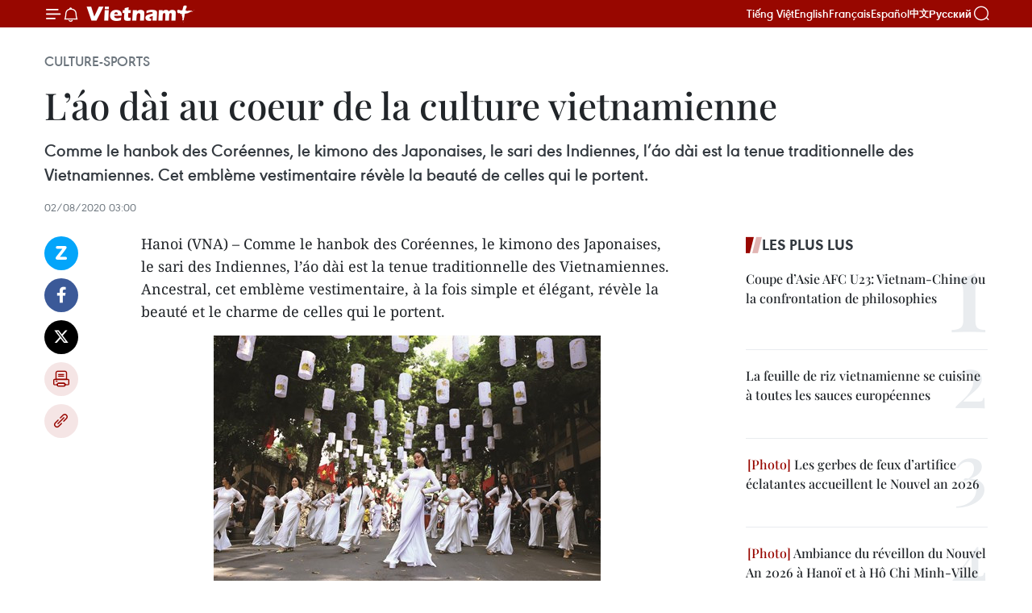

--- FILE ---
content_type: text/html;charset=utf-8
request_url: https://fr.vietnamplus.vn/lao-dai-au-coeur-de-la-culture-vietnamienne-post142779.vnp
body_size: 26466
content:
<!DOCTYPE html> <html lang="fr" class="fr"> <head> <title>L’áo dài au coeur de la culture vietnamienne | Vietnam+ (VietnamPlus)</title> <meta name="description" content="Comme le hanbok des Coréennes, le kimono des Japonaises, le sari des Indiennes, l’áo dài est la tenue traditionnelle des Vietnamiennes. Cet emblème vestimentaire révèle la beauté de celles qui le portent."/> <meta name="keywords" content=""/> <meta name="news_keywords" content=""/> <meta http-equiv="Content-Type" content="text/html; charset=utf-8" /> <meta http-equiv="X-UA-Compatible" content="IE=edge"/> <meta http-equiv="refresh" content="1800" /> <meta name="revisit-after" content="1 days" /> <meta name="viewport" content="width=device-width, initial-scale=1"> <meta http-equiv="content-language" content="vi" /> <meta name="format-detection" content="telephone=no"/> <meta name="format-detection" content="address=no"/> <meta name="apple-mobile-web-app-capable" content="yes"> <meta name="apple-mobile-web-app-status-bar-style" content="black"> <meta name="apple-mobile-web-app-title" content="Vietnam+ (VietnamPlus)"/> <meta name="referrer" content="no-referrer-when-downgrade"/> <link rel="shortcut icon" href="https://media.vietnamplus.vn/assets/web/styles/img/favicon.ico" type="image/x-icon" /> <link rel="preconnect" href="https://media.vietnamplus.vn"/> <link rel="dns-prefetch" href="https://media.vietnamplus.vn"/> <link rel="preconnect" href="//www.google-analytics.com" /> <link rel="preconnect" href="//www.googletagmanager.com" /> <link rel="preconnect" href="//stc.za.zaloapp.com" /> <link rel="preconnect" href="//fonts.googleapis.com" /> <link rel="preconnect" href="//pagead2.googlesyndication.com"/> <link rel="preconnect" href="//tpc.googlesyndication.com"/> <link rel="preconnect" href="//securepubads.g.doubleclick.net"/> <link rel="preconnect" href="//accounts.google.com"/> <link rel="preconnect" href="//adservice.google.com"/> <link rel="preconnect" href="//adservice.google.com.vn"/> <link rel="preconnect" href="//www.googletagservices.com"/> <link rel="preconnect" href="//partner.googleadservices.com"/> <link rel="preconnect" href="//tpc.googlesyndication.com"/> <link rel="preconnect" href="//za.zdn.vn"/> <link rel="preconnect" href="//sp.zalo.me"/> <link rel="preconnect" href="//connect.facebook.net"/> <link rel="preconnect" href="//www.facebook.com"/> <link rel="dns-prefetch" href="//www.google-analytics.com" /> <link rel="dns-prefetch" href="//www.googletagmanager.com" /> <link rel="dns-prefetch" href="//stc.za.zaloapp.com" /> <link rel="dns-prefetch" href="//fonts.googleapis.com" /> <link rel="dns-prefetch" href="//pagead2.googlesyndication.com"/> <link rel="dns-prefetch" href="//tpc.googlesyndication.com"/> <link rel="dns-prefetch" href="//securepubads.g.doubleclick.net"/> <link rel="dns-prefetch" href="//accounts.google.com"/> <link rel="dns-prefetch" href="//adservice.google.com"/> <link rel="dns-prefetch" href="//adservice.google.com.vn"/> <link rel="dns-prefetch" href="//www.googletagservices.com"/> <link rel="dns-prefetch" href="//partner.googleadservices.com"/> <link rel="dns-prefetch" href="//tpc.googlesyndication.com"/> <link rel="dns-prefetch" href="//za.zdn.vn"/> <link rel="dns-prefetch" href="//sp.zalo.me"/> <link rel="dns-prefetch" href="//connect.facebook.net"/> <link rel="dns-prefetch" href="//www.facebook.com"/> <link rel="dns-prefetch" href="//graph.facebook.com"/> <link rel="dns-prefetch" href="//static.xx.fbcdn.net"/> <link rel="dns-prefetch" href="//staticxx.facebook.com"/> <script> var cmsConfig = { domainDesktop: 'https://fr.vietnamplus.vn', domainMobile: 'https://fr.vietnamplus.vn', domainApi: 'https://fr-api.vietnamplus.vn', domainStatic: 'https://media.vietnamplus.vn', domainLog: 'https://fr-log.vietnamplus.vn', googleAnalytics: 'G\-XG2Q9PW0XH', siteId: 0, pageType: 1, objectId: 142779, adsZone: 367, allowAds: true, adsLazy: true, antiAdblock: true, }; if (window.location.protocol !== 'https:' && window.location.hostname.indexOf('vietnamplus.vn') !== -1) { window.location = 'https://' + window.location.hostname + window.location.pathname + window.location.hash; } var USER_AGENT=window.navigator&&(window.navigator.userAgent||window.navigator.vendor)||window.opera||"",IS_MOBILE=/Android|webOS|iPhone|iPod|BlackBerry|Windows Phone|IEMobile|Mobile Safari|Opera Mini/i.test(USER_AGENT),IS_REDIRECT=!1;function setCookie(e,o,i){var n=new Date,i=(n.setTime(n.getTime()+24*i*60*60*1e3),"expires="+n.toUTCString());document.cookie=e+"="+o+"; "+i+";path=/;"}function getCookie(e){var o=document.cookie.indexOf(e+"="),i=o+e.length+1;return!o&&e!==document.cookie.substring(0,e.length)||-1===o?null:(-1===(e=document.cookie.indexOf(";",i))&&(e=document.cookie.length),unescape(document.cookie.substring(i,e)))}IS_MOBILE&&getCookie("isDesktop")&&(setCookie("isDesktop",1,-1),window.location=window.location.pathname.replace(".amp", ".vnp")+window.location.search,IS_REDIRECT=!0); </script> <script> if(USER_AGENT && USER_AGENT.indexOf("facebot") <= 0 && USER_AGENT.indexOf("facebookexternalhit") <= 0) { var query = ''; var hash = ''; if (window.location.search) query = window.location.search; if (window.location.hash) hash = window.location.hash; var canonicalUrl = 'https://fr.vietnamplus.vn/lao-dai-au-coeur-de-la-culture-vietnamienne-post142779.vnp' + query + hash ; var curUrl = decodeURIComponent(window.location.href); if(!location.port && canonicalUrl.startsWith("http") && curUrl != canonicalUrl){ window.location.replace(canonicalUrl); } } </script> <meta property="fb:pages" content="120834779440" /> <meta property="fb:app_id" content="1960985707489919" /> <meta name="author" content="Vietnam+ (VietnamPlus)" /> <meta name="copyright" content="Copyright © 2026 by Vietnam+ (VietnamPlus)" /> <meta name="RATING" content="GENERAL" /> <meta name="GENERATOR" content="Vietnam+ (VietnamPlus)" /> <meta content="Vietnam+ (VietnamPlus)" itemprop="sourceOrganization" name="source"/> <meta content="news" itemprop="genre" name="medium"/> <meta name="robots" content="noarchive, max-image-preview:large, index, follow" /> <meta name="GOOGLEBOT" content="noarchive, max-image-preview:large, index, follow" /> <link rel="canonical" href="https://fr.vietnamplus.vn/lao-dai-au-coeur-de-la-culture-vietnamienne-post142779.vnp" /> <meta property="og:site_name" content="Vietnam+ (VietnamPlus)"/> <meta property="og:rich_attachment" content="true"/> <meta property="og:type" content="article"/> <meta property="og:url" content="https://fr.vietnamplus.vn/lao-dai-au-coeur-de-la-culture-vietnamienne-post142779.vnp"/> <meta property="og:image" content="https://mediafr.vietnamplus.vn/images/f7bdd265dc3b1373bc7e1f8305ab7b24e587000ac8a2a588c0b52ac3a75822f3a9e71361379a5a22acccac22335a22ac22f79cc58eeb5a42c2e323890ef7d5ad856c380aade27be800ceac5710ec321fb99de573f1345012f91e6b704988363c/Quelques_variations_de_lao_dai.jpg.webp"/> <meta property="og:image:width" content="1200"/> <meta property="og:image:height" content="630"/> <meta property="og:title" content="L’áo dài au coeur de la culture vietnamienne"/> <meta property="og:description" content="Comme le hanbok des Coréennes, le kimono des Japonaises, le sari des Indiennes, l’áo dài est la tenue traditionnelle des Vietnamiennes. Cet emblème vestimentaire révèle la beauté de celles qui le portent."/> <meta name="twitter:card" value="summary"/> <meta name="twitter:url" content="https://fr.vietnamplus.vn/lao-dai-au-coeur-de-la-culture-vietnamienne-post142779.vnp"/> <meta name="twitter:title" content="L’áo dài au coeur de la culture vietnamienne"/> <meta name="twitter:description" content="Comme le hanbok des Coréennes, le kimono des Japonaises, le sari des Indiennes, l’áo dài est la tenue traditionnelle des Vietnamiennes. Cet emblème vestimentaire révèle la beauté de celles qui le portent."/> <meta name="twitter:image" content="https://mediafr.vietnamplus.vn/images/f7bdd265dc3b1373bc7e1f8305ab7b24e587000ac8a2a588c0b52ac3a75822f3a9e71361379a5a22acccac22335a22ac22f79cc58eeb5a42c2e323890ef7d5ad856c380aade27be800ceac5710ec321fb99de573f1345012f91e6b704988363c/Quelques_variations_de_lao_dai.jpg.webp"/> <meta name="twitter:site" content="@Vietnam+ (VietnamPlus)"/> <meta name="twitter:creator" content="@Vietnam+ (VietnamPlus)"/> <meta property="article:publisher" content="https://www.facebook.com/VietnamPlus" /> <meta property="article:tag" content=""/> <meta property="article:section" content="Culture-Sports" /> <meta property="article:published_time" content="2020-08-02T10:00:00+0700"/> <meta property="article:modified_time" content="2020-08-02T13:02:42+0700"/> <script type="application/ld+json"> { "@context": "http://schema.org", "@type": "Organization", "name": "Vietnam+ (VietnamPlus)", "url": "https://fr.vietnamplus.vn", "logo": "https://media.vietnamplus.vn/assets/web/styles/img/logo.png", "foundingDate": "2008", "founders": [ { "@type": "Person", "name": "Thông tấn xã Việt Nam (TTXVN)" } ], "address": [ { "@type": "PostalAddress", "streetAddress": "Số 05 Lý Thường Kiệt - Hà Nội - Việt Nam", "addressLocality": "Hà Nội City", "addressRegion": "Northeast", "postalCode": "100000", "addressCountry": "VNM" } ], "contactPoint": [ { "@type": "ContactPoint", "telephone": "+84-243-941-1349", "contactType": "customer service" }, { "@type": "ContactPoint", "telephone": "+84-243-941-1348", "contactType": "customer service" } ], "sameAs": [ "https://www.facebook.com/VietnamPlus", "https://www.tiktok.com/@vietnamplus", "https://twitter.com/vietnamplus", "https://www.youtube.com/c/BaoVietnamPlus" ] } </script> <script type="application/ld+json"> { "@context" : "https://schema.org", "@type" : "WebSite", "name": "Vietnam+ (VietnamPlus)", "url": "https://fr.vietnamplus.vn", "alternateName" : "Báo điện tử VIETNAMPLUS, Cơ quan của Thông tấn xã Việt Nam (TTXVN)", "potentialAction": { "@type": "SearchAction", "target": { "@type": "EntryPoint", "urlTemplate": "https://fr.vietnamplus.vn/search/?q={search_term_string}" }, "query-input": "required name=search_term_string" } } </script> <script type="application/ld+json"> { "@context":"http://schema.org", "@type":"BreadcrumbList", "itemListElement":[ { "@type":"ListItem", "position":1, "item":{ "@id":"https://fr.vietnamplus.vn/culture-sports/", "name":"Culture-Sports" } } ] } </script> <script type="application/ld+json"> { "@context": "http://schema.org", "@type": "NewsArticle", "mainEntityOfPage":{ "@type":"WebPage", "@id":"https://fr.vietnamplus.vn/lao-dai-au-coeur-de-la-culture-vietnamienne-post142779.vnp" }, "headline": "L’áo dài au coeur de la culture vietnamienne", "description": "Comme le hanbok des Coréennes, le kimono des Japonaises, le sari des Indiennes, l’áo dài est la tenue traditionnelle des Vietnamiennes. Cet emblème vestimentaire révèle la beauté de celles qui le portent.", "image": { "@type": "ImageObject", "url": "https://mediafr.vietnamplus.vn/images/f7bdd265dc3b1373bc7e1f8305ab7b24e587000ac8a2a588c0b52ac3a75822f3a9e71361379a5a22acccac22335a22ac22f79cc58eeb5a42c2e323890ef7d5ad856c380aade27be800ceac5710ec321fb99de573f1345012f91e6b704988363c/Quelques_variations_de_lao_dai.jpg.webp", "width" : 1200, "height" : 675 }, "datePublished": "2020-08-02T10:00:00+0700", "dateModified": "2020-08-02T13:02:42+0700", "author": { "@type": "Person", "name": "" }, "publisher": { "@type": "Organization", "name": "Vietnam+ (VietnamPlus)", "logo": { "@type": "ImageObject", "url": "https://media.vietnamplus.vn/assets/web/styles/img/logo.png" } } } </script> <link rel="preload" href="https://media.vietnamplus.vn/assets/web/styles/css/main.min-1.0.15.css" as="style"> <link rel="preload" href="https://media.vietnamplus.vn/assets/web/js/main.min-1.0.33.js" as="script"> <link rel="preload" href="https://media.vietnamplus.vn/assets/web/js/detail.min-1.0.15.js" as="script"> <link rel="preload" href="https://common.mcms.one/assets/styles/css/vietnamplus-1.0.0.css" as="style"> <link rel="stylesheet" href="https://common.mcms.one/assets/styles/css/vietnamplus-1.0.0.css"> <link id="cms-style" rel="stylesheet" href="https://media.vietnamplus.vn/assets/web/styles/css/main.min-1.0.15.css"> <style>.infographic-page { overflow-x: hidden;
}</style> <script type="text/javascript"> var _metaOgUrl = 'https://fr.vietnamplus.vn/lao-dai-au-coeur-de-la-culture-vietnamienne-post142779.vnp'; var page_title = document.title; var tracked_url = window.location.pathname + window.location.search + window.location.hash; var cate_path = 'culture-sports'; if (cate_path.length > 0) { tracked_url = "/" + cate_path + tracked_url; } </script> <script async="" src="https://www.googletagmanager.com/gtag/js?id=G-XG2Q9PW0XH"></script> <script> window.dataLayer = window.dataLayer || []; function gtag(){dataLayer.push(arguments);} gtag('js', new Date()); gtag('config', 'G-XG2Q9PW0XH', {page_path: tracked_url}); </script> <script>window.dataLayer = window.dataLayer || [];dataLayer.push({'pageCategory': '/culture\-sports'});</script> <script> window.dataLayer = window.dataLayer || []; dataLayer.push({ 'event': 'Pageview', 'articleId': '142779', 'articleTitle': 'L’áo dài au coeur de la culture vietnamienne', 'articleCategory': 'Culture-Sports', 'articleAlowAds': true, 'articleType': 'detail', 'articlePublishDate': '2020-08-02T10:00:00+0700', 'articleThumbnail': 'https://mediafr.vietnamplus.vn/images/f7bdd265dc3b1373bc7e1f8305ab7b24e587000ac8a2a588c0b52ac3a75822f3a9e71361379a5a22acccac22335a22ac22f79cc58eeb5a42c2e323890ef7d5ad856c380aade27be800ceac5710ec321fb99de573f1345012f91e6b704988363c/Quelques_variations_de_lao_dai.jpg.webp', 'articleShortUrl': 'https://fr.vietnamplus.vn/lao-dai-au-coeur-de-la-culture-vietnamienne-post142779.vnp', 'articleFullUrl': 'https://fr.vietnamplus.vn/lao-dai-au-coeur-de-la-culture-vietnamienne-post142779.vnp', }); </script> <script type='text/javascript'> gtag('event', 'article_page',{ 'articleId': '142779', 'articleTitle': 'L’áo dài au coeur de la culture vietnamienne', 'articleCategory': 'Culture-Sports', 'articleAlowAds': true, 'articleType': 'detail', 'articlePublishDate': '2020-08-02T10:00:00+0700', 'articleThumbnail': 'https://mediafr.vietnamplus.vn/images/f7bdd265dc3b1373bc7e1f8305ab7b24e587000ac8a2a588c0b52ac3a75822f3a9e71361379a5a22acccac22335a22ac22f79cc58eeb5a42c2e323890ef7d5ad856c380aade27be800ceac5710ec321fb99de573f1345012f91e6b704988363c/Quelques_variations_de_lao_dai.jpg.webp', 'articleShortUrl': 'https://fr.vietnamplus.vn/lao-dai-au-coeur-de-la-culture-vietnamienne-post142779.vnp', 'articleFullUrl': 'https://fr.vietnamplus.vn/lao-dai-au-coeur-de-la-culture-vietnamienne-post142779.vnp', }); </script> <script>(function(w,d,s,l,i){w[l]=w[l]||[];w[l].push({'gtm.start': new Date().getTime(),event:'gtm.js'});var f=d.getElementsByTagName(s)[0], j=d.createElement(s),dl=l!='dataLayer'?'&l='+l:'';j.async=true;j.src= 'https://www.googletagmanager.com/gtm.js?id='+i+dl;f.parentNode.insertBefore(j,f); })(window,document,'script','dataLayer','GTM-5WM58F3N');</script> <script type="text/javascript"> !function(){"use strict";function e(e){var t=!(arguments.length>1&&void 0!==arguments[1])||arguments[1],c=document.createElement("script");c.src=e,t?c.type="module":(c.async=!0,c.type="text/javascript",c.setAttribute("nomodule",""));var n=document.getElementsByTagName("script")[0];n.parentNode.insertBefore(c,n)}!function(t,c){!function(t,c,n){var a,o,r;n.accountId=c,null!==(a=t.marfeel)&&void 0!==a||(t.marfeel={}),null!==(o=(r=t.marfeel).cmd)&&void 0!==o||(r.cmd=[]),t.marfeel.config=n;var i="https://sdk.mrf.io/statics";e("".concat(i,"/marfeel-sdk.js?id=").concat(c),!0),e("".concat(i,"/marfeel-sdk.es5.js?id=").concat(c),!1)}(t,c,arguments.length>2&&void 0!==arguments[2]?arguments[2]:{})}(window,2272,{} )}(); </script> <script async src="https://sp.zalo.me/plugins/sdk.js"></script> </head> <body class="detail-page"> <div id="sdaWeb_SdaMasthead" class="rennab rennab-top" data-platform="1" data-position="Web_SdaMasthead"> </div> <header class=" site-header"> <div class="sticky"> <div class="container"> <i class="ic-menu"></i> <i class="ic-bell"></i> <div id="header-news" class="pick-news hidden" data-source="header-latest-news"></div> <a class="small-logo" href="/" title="Vietnam+ (VietnamPlus)">Vietnam+ (VietnamPlus)</a> <ul class="menu"> <li> <a href="https://www.vietnamplus.vn" title="Tiếng Việt" target="_blank">Tiếng Việt</a> </li> <li> <a href="https://en.vietnamplus.vn" title="English" target="_blank" rel="nofollow">English</a> </li> <li> <a href="https://fr.vietnamplus.vn" title="Français" target="_blank" rel="nofollow">Français</a> </li> <li> <a href="https://es.vietnamplus.vn" title="Español" target="_blank" rel="nofollow">Español</a> </li> <li> <a href="https://zh.vietnamplus.vn" title="中文" target="_blank" rel="nofollow">中文</a> </li> <li> <a href="https://ru.vietnamplus.vn" title="Русский" target="_blank" rel="nofollow">Русский</a> </li> </ul> <div class="search-wrapper"> <i class="ic-search"></i> <input type="text" class="search txtsearch" placeholder="Mot clé"> </div> </div> </div> </header> <div class="site-body"> <div id="sdaWeb_SdaBackground" class="rennab " data-platform="1" data-position="Web_SdaBackground"> </div> <div class="container"> <div class="breadcrumb breadcrumb-detail"> <h2 class="main"> <a href="https://fr.vietnamplus.vn/culture-sports/" title="Culture-Sports" class="active">Culture-Sports</a> </h2> </div> <div id="sdaWeb_SdaTop" class="rennab " data-platform="1" data-position="Web_SdaTop"> </div> <div class="article"> <h1 class="article__title cms-title "> L’áo dài au coeur de la culture vietnamienne </h1> <div class="article__sapo cms-desc"> Comme le hanbok des Coréennes, le kimono des Japonaises, le sari des Indiennes, l’áo dài est la tenue traditionnelle des Vietnamiennes. Cet emblème vestimentaire révèle la beauté de celles qui le portent. </div> <div id="sdaWeb_SdaArticleAfterSapo" class="rennab " data-platform="1" data-position="Web_SdaArticleAfterSapo"> </div> <div class="article__meta"> <time class="time" datetime="2020-08-02T10:00:00+0700" data-time="1596337200" data-friendly="false">dimanche 2 août 2020 10:00</time> <meta class="cms-date" itemprop="datePublished" content="2020-08-02T10:00:00+0700"> </div> <div class="col"> <div class="main-col content-col"> <div class="article__body zce-content-body cms-body" itemprop="articleBody"> <div class="social-pin sticky article__social"> <a href="javascript:void(0);" class="zl zalo-share-button" title="Zalo" data-href="https://fr.vietnamplus.vn/lao-dai-au-coeur-de-la-culture-vietnamienne-post142779.vnp" data-oaid="4486284411240520426" data-layout="1" data-color="blue" data-customize="true">Zalo</a> <a href="javascript:void(0);" class="item fb" data-href="https://fr.vietnamplus.vn/lao-dai-au-coeur-de-la-culture-vietnamienne-post142779.vnp" data-rel="facebook" title="Facebook">Facebook</a> <a href="javascript:void(0);" class="item tw" data-href="https://fr.vietnamplus.vn/lao-dai-au-coeur-de-la-culture-vietnamienne-post142779.vnp" data-rel="twitter" title="Twitter">Twitter</a> <a href="javascript:void(0);" class="bookmark sendbookmark hidden" onclick="ME.sendBookmark(this, 142779);" data-id="142779" title="marque-pages">marque-pages</a> <a href="javascript:void(0);" class="print sendprint" title="Print" data-href="/print-142779.html">Impression</a> <a href="javascript:void(0);" class="item link" data-href="https://fr.vietnamplus.vn/lao-dai-au-coeur-de-la-culture-vietnamienne-post142779.vnp" data-rel="copy" title="Copy link">Copy link</a> </div> <div class="ExternalClassD897E5B172FC4DDBA30149FE485CF4DE"> Hanoi (VNA) – Comme le hanbok des Coréennes, le kimono des Japonaises, le sari des Indiennes, l’áo dài est la tenue traditionnelle des Vietnamiennes. Ancestral, cet emblème vestimentaire, à la fois simple et élégant, révèle la beauté et le charme de celles qui le portent.
</div>
<div class="ExternalClassD897E5B172FC4DDBA30149FE485CF4DE"> <div class="article-photo"> <a href="/Uploaded_FR/sxtt/2020_08_02/ao_dai.jpg" rel="nofollow" target="_blank"><img alt="L’áo dài au coeur de la culture vietnamienne ảnh 1" src="[data-uri]" class="lazyload cms-photo" data-large-src="https://mediafr.vietnamplus.vn/images/33e0b6e9e64bc3c1817db4b0200c0d1ed45c39676f84af963c18de08f620cb433624343a22b15e88f077b11f40a0ad5e/ao_dai.jpg" data-src="https://mediafr.vietnamplus.vn/images/68f2576c032ecf9e9a26d2c81c3814173c85a481579cd7d08c0ee55bb85aace6719923ebd73d108bf40db539471c824a/ao_dai.jpg" title="L’áo dài au coeur de la culture vietnamienne ảnh 1"></a><span>L’áo dài, un trait culturel de toute beauté. Photo : VNA</span> </div> <br> <br> Pour les Vietnamiens comme pour les visiteurs éblouis, l’áo dài est un vêtement sans pareil et un emblème de la quintessence culturelle traditionnelle nationale. "C’est l’une des images de marque du pays. Il attire l’œil par son élégance, charme le cœur et envoûte l’esprit par son mystère… Porter l’ áo dài est un art en soi, mais l’admirer est un plaisir dont on ne se lasse pas !". C’est en ces termes que le Français Gérard Bonnafont, depuis longtemps résident au Vietnam, vante les mérites de ce costume vietnamien aussi bien porté par les femmes que par les hommes. <br> <br> "Cette tenue traditionnelle véhicule deux valeurs : esthétique et morale. Elle aide à rendre celles qui la portent plus gracieuses et à adopter un meilleur comportement", affirme Sy Hoàng, créateur et propriétaire d’un musée de l’áo dài à Hô Chi Minh-Ville. <br> <br> Une définition de l’áo dài a même été introduite dans le dictionnaire d’anglais d’Oxford et se présente ainsi : "A Vietnamese woman’s long-sleeved tunic with ankle-length panels at front and back, worn over trousers" (une tunique à manches longues de femme vietnamienne avec des empiècements jus-qu’aux chevilles devant et derrière, portée par-dessus un pantalon). <br> <br> Évolution au travers des siècles <br> <br> Si les définitions se mettent d’accord pour décrire l’áo dài d’aujourd’hui, sa forme a pourtant évolué au cours de sa longue histoire. Le séminaire "L’áo dài vietnamien : son identité, ses coutumes et valeurs", tenu le 26 juin à Hanoï, a été l’occasion de partager l’histoire de cette tenue et ses variations stylistiques et symboliques. Les chercheurs ont conclu que ce costume a été apparu il y a des milliers d’années et qu’il a vécu de nombreuses transformations. Mais, la pre-mière image d’áo dài dévoilée au public date de 1744, sous le règne du seigneur Nguyên Phuc Khoat, au travers d’archives documentaires.
</div>
<div class="sda_middle"> <div id="sdaWeb_SdaArticleMiddle" class="rennab fyi" data-platform="1" data-position="Web_SdaArticleMiddle"> </div>
</div>
<div class="ExternalClassD897E5B172FC4DDBA30149FE485CF4DE"> <div class="article-photo"> <a href="/Uploaded_FR/sxtt/2020_08_02/quelques_variations_de_lao_dai.jpg" rel="nofollow" target="_blank"><img alt="L’áo dài au coeur de la culture vietnamienne ảnh 2" src="[data-uri]" class="lazyload cms-photo" data-large-src="https://mediafr.vietnamplus.vn/images/33e0b6e9e64bc3c1817db4b0200c0d1ed45c39676f84af963c18de08f620cb43210977d3cf31ce4b4df85383f8411c0a9f427b239a210df25ecaa90b62bd07aeba41a6318c98e57cabbaf515d34bfda2/quelques_variations_de_lao_dai.jpg" data-src="https://mediafr.vietnamplus.vn/images/68f2576c032ecf9e9a26d2c81c3814173c85a481579cd7d08c0ee55bb85aace6eab85fb2c3b0011bc931f3a6c0e098bd73d30ddd8bfca706038502e11229044b2d873bda94daefd453b1ec6ff75c58f5/quelques_variations_de_lao_dai.jpg" title="L’áo dài au coeur de la culture vietnamienne ảnh 2"></a><span>Quelques variations de l’áo dài au travers des siècles. Photo : Archives/CVN</span> </div> <br> À cette époque-là, la tenue arborait une taille large, cousue en quatre pièces de tissu, longue jusqu’aux talons et ouverte sur les côtés à partir de la taille. Elle comportait deux manches longues, larges aux poignets, et se portait avec une jupe noire à l’intérieur et une ceinture de tissu à l’extérieur. D’après Phan Thanh Hai, directeur du Service de la culture et des sports de la province de Thua Thiên-Huê, au Centre, "le seigneur Nguyên Phuc Khoat a beaucoup contribué à la valorisation de l’ áo dài en l’érigeant en costume officiel de son époque". <br> <br> Au début du XXe siècle, la forme de la tenue est révisée par un créateur de mode de Hanoï, Cat Tuong, aussi connu à l’époque sous le nom de Monsieur Le Mur. Ce dernier innove en y apportant une influence européenne. Il la coupe près du corps avec seulement deux pans, devant et derrière, et se distingue en bombant les épaulettes et en donnant au col une forme de cœur... Boycotté par les plus puritains et conservateurs de l’époque, ce style est néanmoins apprécié de la gent féminine. <br> <br> En 1934, sous les mains talentueuses de la créatrice Lê Phô, l’áo dài reprend sa forme traditionnelle pour s’adapter parfaitement au corps des Vietnamiennes. Ses coupes d’épaules et de pans apportent un nouveau souffle à la tenue qui devient plus élégante. Ce style se porte jusqu’aux années 60 où la tenue connaît une nouvelle évolution grâce à la maison de couture Dung Dakao à Saigon (ancien nom de Hô Chi Minh-Ville), qui la rend alors plus moulante et lui ajoute des manches raglans. <br> <br> De nos jours, l’áo dài comprend toujours deux pièces séparées : la tunique et le pantalon large et long, souvent en soie. Le haut épouse parfaitement le corps et les boutons sont fixés au cou, à l’épaule et descendent jusqu’à la hanche. Tout le reste s’adapte aux goûts et aux couleurs de celles qui le portent : on peut par exemple choisir un col dit bateau, un col rond ou encore un col en cœur. Il est possible de changer la longueur des manches, les raccourcir voire les supprimer ou encore réduire la longueur des pans pour un effet plus dynamique et moderne. <br> &nbsp; <br> Source d’inspiration artistique
</div>
<div class="ExternalClassD897E5B172FC4DDBA30149FE485CF4DE"> <div class="article-photo"> <a href="/Uploaded_FR/sxtt/2020_08_02/huyen_my.jpg" rel="nofollow" target="_blank"><img alt="L’áo dài au coeur de la culture vietnamienne ảnh 3" src="[data-uri]" class="lazyload cms-photo" data-large-src="https://mediafr.vietnamplus.vn/images/33e0b6e9e64bc3c1817db4b0200c0d1ed45c39676f84af963c18de08f620cb432b7b8abc4b503f813787b66bba771532/huyen_my.jpg" data-src="https://mediafr.vietnamplus.vn/images/68f2576c032ecf9e9a26d2c81c3814173c85a481579cd7d08c0ee55bb85aace6bc135ebde83baa4903135605d1cb6c75/huyen_my.jpg" title="L’áo dài au coeur de la culture vietnamienne ảnh 3"></a><span>Le Vietnamienne Huyên My en áo dài lors du concours de beauté Miss Grand International 2017 tenu en octobre au Vietnam. Photo : CTV/CVN</span> </div> <br> Par son charme et son élégance, l’áo dài inspire de nombreux artistes qui réalisent des poèmes, des chansons et des peintures devenus célèbres. Ce n’est pas par hasard que les airs mélodieux de la chanson Môt thoáng quê huong (Un brin de nostalgie du pays natal), co-composée par les musiciens Tu Huy et Thanh Tùng, sont si familiers aux oreilles des Vietnamiens : <br> <br><em>Tà áo em, bay bay bay bay trên phố nhẹ nhàng.<br> (Planent les pans de ta tunique, délicatement)<br> Áo bay trên đường như mây xuống phố.<br> (Comme des nuages suspendus dans la rue)<br> Áo tung sân trường tựa cánh chim câu.<br> (Comme les ailes des colombes dans la cour d’école)<br><br> Đẹp xiết bao quê hương cho ta chiếc áo nhiệm mầu.<br> (Quelle beauté cette tenue au charme miraculeux !)<br> Dù ở đâu, Paris, London hay những miền xa.<br> (Qu’importe où l’on soit, Paris, Londres ou ailleurs)<br> Thoáng thấy áo dài bay trên đường phố.<br> (Dès que l’on aperçoit l’áo dài dans la rue)<br> Sẽ thấy tâm hồn quê hương ở đó, em ơi…<br> (On revoit l’âme de notre pays natal, ma chérie !)</em> <br> <br> L’áo dài ne touche pas seulement les Vietnamiens, il inspire aussi de nombreux artistes du monde entier, comme le photographe français Réhahn qui a réalisé une collection de photos sur l’áo dài pour le site web Boredpanda.com. Il déclare : "Les gens me connaissent à travers mes portraits, mais depuis deux ou trois ans, je m’intéresse aux femmes vietnamiennes en áo dài ". <br> &nbsp; <br> Créations de mode <br> <br> De nombreux créateurs vietnamiens conçoivent leurs áo dài en s’inspirant de peintures et paysages du patrimoine national et mondial. Des créations qui modernisent et donnent une nouvelle physionomie au costume traditionnel. Plusieurs collections aux motifs vivants ont impressionné le public telles que Quang Binh vuong quôc hang dông (Quang Binh, le royaume des grottes) du styliste Nhât Dung, Saigon oi (Oh ! Saigon) de Liên Huong, présentées lors de la Fête de l’áo dài en 2019 à Hô Chi Minh-Ville. <br> <br> Le créateur Nhât Dung a également consacré beaucoup de temps à étudier les patrimoines et paysages de 160 pays pour les imprimer sur ses áo dài. Intitulée Chemin de patrimoines, sa collection dévoile le charme des paysages renommés des États-Unis, du Canada, de France, d’Italie et d’Autriche notamment. Nhât Dung affirme qu’il se considère comme un artiste qui peint sur l’áo dài des œuvres originales, réelles et vivantes. Bien que la création artistique nécessite de la minutie et beaucoup de temps, il reste patient et guidé par une passion sans bornes. "À mon avis, pour faire découvrir ce costume vietnamien, la présentation de beaux paysages du pays saura attirer l’attention du public. Les tuniques fendues conviennent parfaitement aux échanges en représentant la culture vietnamienne à l’étranger", confie-t-il. <br> <br> Styliste chevronnée ayant voyagé dans de nombreux pays du monde, Liên Huong est persuadée que les images des merveilles naturelles nationales (col de Hai Vân, rizières en terrasses au Nord-Ouest, baie de Ha Long) figurant sur les pans donneront plus de valeur à ce costume traditionnel. <br> <br> Au fil du temps, l’áo dài a vécu des changements considérables pour des raisons tant culturelles et historiques qu’esthétiques, avant d’obtenir sa forme d’aujourd’hui. C’est un costume pour tous les âges, porté notamment pendant les occasions importantes telles que les mariages, le Nouvel An, la Fête nationale, les cérémonies ou comme uniforme au lycée. Il est devenu le symbole de la beauté et du charme des femmes vietnamiennes. C’est pourquoi un dossier d’inscription de l’áo dài à la Liste du patrimoine culturel immatériel national est en cours d’élaboration et, dans le futur, la tunique vietnamienne pourrait bien figurer dans la liste de l’UNESCO. – CVN/VNA <br> <br>
</div> <div id="sdaWeb_SdaArticleAfterBody" class="rennab " data-platform="1" data-position="Web_SdaArticleAfterBody"> </div> </div> <div id="sdaWeb_SdaArticleAfterTag" class="rennab " data-platform="1" data-position="Web_SdaArticleAfterTag"> </div> <div class="wrap-social"> <div class="social-pin article__social"> <a href="javascript:void(0);" class="zl zalo-share-button" title="Zalo" data-href="https://fr.vietnamplus.vn/lao-dai-au-coeur-de-la-culture-vietnamienne-post142779.vnp" data-oaid="4486284411240520426" data-layout="1" data-color="blue" data-customize="true">Zalo</a> <a href="javascript:void(0);" class="item fb" data-href="https://fr.vietnamplus.vn/lao-dai-au-coeur-de-la-culture-vietnamienne-post142779.vnp" data-rel="facebook" title="Facebook">Facebook</a> <a href="javascript:void(0);" class="item tw" data-href="https://fr.vietnamplus.vn/lao-dai-au-coeur-de-la-culture-vietnamienne-post142779.vnp" data-rel="twitter" title="Twitter">Twitter</a> <a href="javascript:void(0);" class="bookmark sendbookmark hidden" onclick="ME.sendBookmark(this, 142779);" data-id="142779" title="marque-pages">marque-pages</a> <a href="javascript:void(0);" class="print sendprint" title="Print" data-href="/print-142779.html">Impression</a> <a href="javascript:void(0);" class="item link" data-href="https://fr.vietnamplus.vn/lao-dai-au-coeur-de-la-culture-vietnamienne-post142779.vnp" data-rel="copy" title="Copy link">Copy link</a> </div> <a href="https://news.google.com/publications/CAAqBwgKMN-18wowlLWFAw?hl=vi&gl=VN&ceid=VN%3Avi" class="google-news" target="_blank" title="Google News">Suivez VietnamPlus</a> </div> <div id="sdaWeb_SdaArticleAfterBody1" class="rennab " data-platform="1" data-position="Web_SdaArticleAfterBody1"> </div> <div id="sdaWeb_SdaArticleAfterBody2" class="rennab " data-platform="1" data-position="Web_SdaArticleAfterBody2"> </div> <div class="timeline secondary"> <h3 class="box-heading"> <a href="https://fr.vietnamplus.vn/culture-sports/" title="Culture-Sports" class="title"> Voir plus </a> </h3> <div class="box-content content-list" data-source="recommendation-367"> <article class="story" data-id="257927"> <figure class="story__thumb"> <a class="cms-link" href="https://fr.vietnamplus.vn/coupe-dasie-u23-2026-le-vietnamien-nguyen-dinh-bac-sacre-meilleur-buteur-post257927.vnp" title="Coupe d’Asie U23 2026 : le Vietnamien Nguyen Dinh Bac sacré “meilleur buteur”"> <img class="lazyload" src="[data-uri]" data-src="https://mediafr.vietnamplus.vn/images/4a1eed2490c76558fc1c97e5df115ad26e7fc79b1e5d92366bbd9ddeeec420f3e6e784b3d66c9a87649d6be06cd8e0fa/4.jpg.webp" data-srcset="https://mediafr.vietnamplus.vn/images/4a1eed2490c76558fc1c97e5df115ad26e7fc79b1e5d92366bbd9ddeeec420f3e6e784b3d66c9a87649d6be06cd8e0fa/4.jpg.webp 1x, https://mediafr.vietnamplus.vn/images/34c41fdf4b6550b72895aef39c21803f6e7fc79b1e5d92366bbd9ddeeec420f3e6e784b3d66c9a87649d6be06cd8e0fa/4.jpg.webp 2x" alt="Le joueur Dinh Bac est accueilli à l&#39;aéroport international de Noi Bai par des supporters. Photo : Minh Quyet - VNA"> <noscript><img src="https://mediafr.vietnamplus.vn/images/4a1eed2490c76558fc1c97e5df115ad26e7fc79b1e5d92366bbd9ddeeec420f3e6e784b3d66c9a87649d6be06cd8e0fa/4.jpg.webp" srcset="https://mediafr.vietnamplus.vn/images/4a1eed2490c76558fc1c97e5df115ad26e7fc79b1e5d92366bbd9ddeeec420f3e6e784b3d66c9a87649d6be06cd8e0fa/4.jpg.webp 1x, https://mediafr.vietnamplus.vn/images/34c41fdf4b6550b72895aef39c21803f6e7fc79b1e5d92366bbd9ddeeec420f3e6e784b3d66c9a87649d6be06cd8e0fa/4.jpg.webp 2x" alt="Le joueur Dinh Bac est accueilli à l&#39;aéroport international de Noi Bai par des supporters. Photo : Minh Quyet - VNA" class="image-fallback"></noscript> </a> </figure> <h2 class="story__heading" data-tracking="257927"> <a class=" cms-link" href="https://fr.vietnamplus.vn/coupe-dasie-u23-2026-le-vietnamien-nguyen-dinh-bac-sacre-meilleur-buteur-post257927.vnp" title="Coupe d’Asie U23 2026 : le Vietnamien Nguyen Dinh Bac sacré “meilleur buteur”"> Coupe d’Asie U23 2026 : le Vietnamien Nguyen Dinh Bac sacré “meilleur buteur” </a> </h2> <time class="time" datetime="2026-01-25T16:55:14+0700" data-time="1769334914"> 25/01/2026 16:55 </time> <div class="story__summary story__shorten"> <p>Le joueur vietnamien Nguyen Dinh Bac a été officiellement désigné meilleur buteur de la phase finale du Championnat d’Asie U23, devenant ainsi le premier joueur vietnamien à décrocher ce trophée individuel.</p> </div> </article> <article class="story" data-id="257926"> <figure class="story__thumb"> <a class="cms-link" href="https://fr.vietnamplus.vn/asean-para-games-13-pluie-dor-pour-la-natation-vietnamienne-post257926.vnp" title="ASEAN Para Games 13 : Pluie d&#39;or pour la natation vietnamienne"> <img class="lazyload" src="[data-uri]" data-src="https://mediafr.vietnamplus.vn/images/4a1eed2490c76558fc1c97e5df115ad24eb662465960975a3cb1560260a7fac4e6e784b3d66c9a87649d6be06cd8e0fa/1.jpg.webp" data-srcset="https://mediafr.vietnamplus.vn/images/4a1eed2490c76558fc1c97e5df115ad24eb662465960975a3cb1560260a7fac4e6e784b3d66c9a87649d6be06cd8e0fa/1.jpg.webp 1x, https://mediafr.vietnamplus.vn/images/34c41fdf4b6550b72895aef39c21803f4eb662465960975a3cb1560260a7fac4e6e784b3d66c9a87649d6be06cd8e0fa/1.jpg.webp 2x" alt="La nageuse Vi Thi Hang remporte sa quatrième médaille d&#39;or aux Jeux. Photo : VNA"> <noscript><img src="https://mediafr.vietnamplus.vn/images/4a1eed2490c76558fc1c97e5df115ad24eb662465960975a3cb1560260a7fac4e6e784b3d66c9a87649d6be06cd8e0fa/1.jpg.webp" srcset="https://mediafr.vietnamplus.vn/images/4a1eed2490c76558fc1c97e5df115ad24eb662465960975a3cb1560260a7fac4e6e784b3d66c9a87649d6be06cd8e0fa/1.jpg.webp 1x, https://mediafr.vietnamplus.vn/images/34c41fdf4b6550b72895aef39c21803f4eb662465960975a3cb1560260a7fac4e6e784b3d66c9a87649d6be06cd8e0fa/1.jpg.webp 2x" alt="La nageuse Vi Thi Hang remporte sa quatrième médaille d&#39;or aux Jeux. Photo : VNA" class="image-fallback"></noscript> </a> </figure> <h2 class="story__heading" data-tracking="257926"> <a class=" cms-link" href="https://fr.vietnamplus.vn/asean-para-games-13-pluie-dor-pour-la-natation-vietnamienne-post257926.vnp" title="ASEAN Para Games 13 : Pluie d&#39;or pour la natation vietnamienne"> ASEAN Para Games 13 : Pluie d'or pour la natation vietnamienne </a> </h2> <time class="time" datetime="2026-01-25T16:38:11+0700" data-time="1769333891"> 25/01/2026 16:38 </time> <div class="story__summary story__shorten"> <p>Le 25 janvier aux 13es Jeux paralympiques de l'ASEAN (ASEAN Para Games 13) en Thaïlande, les nageurs vietnamiens ont décroché quatre médailles d’or individuelles.<br></p> </div> </article> <article class="story" data-id="257924"> <figure class="story__thumb"> <a class="cms-link" href="https://fr.vietnamplus.vn/lunesco-aide-le-vietnam-a-proteger-son-patrimoine-apres-des-catastrophes-naturelles-post257924.vnp" title="L’UNESCO aide le Vietnam à protéger son patrimoine après des catastrophes naturelles"> <img class="lazyload" src="[data-uri]" data-src="https://mediafr.vietnamplus.vn/images/e561533c122dd67ff9be5bdc26232758148e132ec60456cf23cf9054db1245ea893980b6db09c7415626c04fba2ec495/unesco.jpg.webp" data-srcset="https://mediafr.vietnamplus.vn/images/e561533c122dd67ff9be5bdc26232758148e132ec60456cf23cf9054db1245ea893980b6db09c7415626c04fba2ec495/unesco.jpg.webp 1x, https://mediafr.vietnamplus.vn/images/5e68d86e4a3b9f2df1e0c1392dbdba62148e132ec60456cf23cf9054db1245ea893980b6db09c7415626c04fba2ec495/unesco.jpg.webp 2x" alt="Le directeur général de l&#39;UNESCO, Khaled El-Enany. Photo: VNA"> <noscript><img src="https://mediafr.vietnamplus.vn/images/e561533c122dd67ff9be5bdc26232758148e132ec60456cf23cf9054db1245ea893980b6db09c7415626c04fba2ec495/unesco.jpg.webp" srcset="https://mediafr.vietnamplus.vn/images/e561533c122dd67ff9be5bdc26232758148e132ec60456cf23cf9054db1245ea893980b6db09c7415626c04fba2ec495/unesco.jpg.webp 1x, https://mediafr.vietnamplus.vn/images/5e68d86e4a3b9f2df1e0c1392dbdba62148e132ec60456cf23cf9054db1245ea893980b6db09c7415626c04fba2ec495/unesco.jpg.webp 2x" alt="Le directeur général de l&#39;UNESCO, Khaled El-Enany. Photo: VNA" class="image-fallback"></noscript> </a> </figure> <h2 class="story__heading" data-tracking="257924"> <a class=" cms-link" href="https://fr.vietnamplus.vn/lunesco-aide-le-vietnam-a-proteger-son-patrimoine-apres-des-catastrophes-naturelles-post257924.vnp" title="L’UNESCO aide le Vietnam à protéger son patrimoine après des catastrophes naturelles"> L’UNESCO aide le Vietnam à protéger son patrimoine après des catastrophes naturelles </a> </h2> <time class="time" datetime="2026-01-25T15:14:13+0700" data-time="1769328853"> 25/01/2026 15:14 </time> <div class="story__summary story__shorten"> <p>À la suite de violentes tempêtes ayant frappé le Vietnam en novembre 2025, l’UNESCO a annoncé une aide d’urgence d’environ 740 000 dollars afin de protéger le patrimoine culturel et de soutenir la continuité de l’éducation dans les zones les plus touchées.</p> </div> </article> <article class="story" data-id="257907"> <figure class="story__thumb"> <a class="cms-link" href="https://fr.vietnamplus.vn/resolution-n80-la-culture-guide-et-faconne-le-developpement-durable-de-la-nation-post257907.vnp" title="Résolution n°80 : la culture guide et façonne le développement durable de la nation"> <img class="lazyload" src="[data-uri]" data-src="https://mediafr.vietnamplus.vn/images/e561533c122dd67ff9be5bdc262327580e98a3758d5711622cca3acaf0cb2fd47b7399e3f41507c0a3e3fba634aed057/culture.jpg.webp" data-srcset="https://mediafr.vietnamplus.vn/images/e561533c122dd67ff9be5bdc262327580e98a3758d5711622cca3acaf0cb2fd47b7399e3f41507c0a3e3fba634aed057/culture.jpg.webp 1x, https://mediafr.vietnamplus.vn/images/5e68d86e4a3b9f2df1e0c1392dbdba620e98a3758d5711622cca3acaf0cb2fd47b7399e3f41507c0a3e3fba634aed057/culture.jpg.webp 2x" alt="Le bloc représentant le domaine de la culture et des sports défile le 2 septembre pour commémorer le 80e anniversaire de la Fête nationale. Photo: VNA"> <noscript><img src="https://mediafr.vietnamplus.vn/images/e561533c122dd67ff9be5bdc262327580e98a3758d5711622cca3acaf0cb2fd47b7399e3f41507c0a3e3fba634aed057/culture.jpg.webp" srcset="https://mediafr.vietnamplus.vn/images/e561533c122dd67ff9be5bdc262327580e98a3758d5711622cca3acaf0cb2fd47b7399e3f41507c0a3e3fba634aed057/culture.jpg.webp 1x, https://mediafr.vietnamplus.vn/images/5e68d86e4a3b9f2df1e0c1392dbdba620e98a3758d5711622cca3acaf0cb2fd47b7399e3f41507c0a3e3fba634aed057/culture.jpg.webp 2x" alt="Le bloc représentant le domaine de la culture et des sports défile le 2 septembre pour commémorer le 80e anniversaire de la Fête nationale. Photo: VNA" class="image-fallback"></noscript> </a> </figure> <h2 class="story__heading" data-tracking="257907"> <a class=" cms-link" href="https://fr.vietnamplus.vn/resolution-n80-la-culture-guide-et-faconne-le-developpement-durable-de-la-nation-post257907.vnp" title="Résolution n°80 : la culture guide et façonne le développement durable de la nation"> Résolution n°80 : la culture guide et façonne le développement durable de la nation </a> </h2> <time class="time" datetime="2026-01-25T14:00:00+0700" data-time="1769324400"> 25/01/2026 14:00 </time> <div class="story__summary story__shorten"> <p>Adoptée à un moment charnière du développement national, la Résolution n°80-NQ/TW du Bureau politique réaffirme le rôle central de la culture comme fondement, moteur et régulateur du développement durable. </p> </div> </article> <article class="story" data-id="257915"> <figure class="story__thumb"> <a class="cms-link" href="https://fr.vietnamplus.vn/au-musee-des-beaux-arts-du-vietnam-le-cheval-saffiche-en-majeste-post257915.vnp" title="Au Musée des beaux-arts du Vietnam, le cheval s’affiche en majesté"> <img class="lazyload" src="[data-uri]" data-src="https://mediafr.vietnamplus.vn/images/44f872b41ffffe837e595148a04b9807b03d34bdb900066606172013f298501bf5019923a70cbbdf62ad28904959c4fe3e821856d6506dfb7aae7c8e495a9d501ea0f3e71282f8fbe4b70a08d49b15d3/cheval-nguyen-ngoc-tho-peinture-laquee.jpg.webp" data-srcset="https://mediafr.vietnamplus.vn/images/44f872b41ffffe837e595148a04b9807b03d34bdb900066606172013f298501bf5019923a70cbbdf62ad28904959c4fe3e821856d6506dfb7aae7c8e495a9d501ea0f3e71282f8fbe4b70a08d49b15d3/cheval-nguyen-ngoc-tho-peinture-laquee.jpg.webp 1x, https://mediafr.vietnamplus.vn/images/5d0deb09e2c673469c8d47bdf1f528e4b03d34bdb900066606172013f298501bf5019923a70cbbdf62ad28904959c4fe3e821856d6506dfb7aae7c8e495a9d501ea0f3e71282f8fbe4b70a08d49b15d3/cheval-nguyen-ngoc-tho-peinture-laquee.jpg.webp 2x" alt="« Cheval », Nguyên Ngoc Tho, peinture laquée. Photos: baolaocai.vn"> <noscript><img src="https://mediafr.vietnamplus.vn/images/44f872b41ffffe837e595148a04b9807b03d34bdb900066606172013f298501bf5019923a70cbbdf62ad28904959c4fe3e821856d6506dfb7aae7c8e495a9d501ea0f3e71282f8fbe4b70a08d49b15d3/cheval-nguyen-ngoc-tho-peinture-laquee.jpg.webp" srcset="https://mediafr.vietnamplus.vn/images/44f872b41ffffe837e595148a04b9807b03d34bdb900066606172013f298501bf5019923a70cbbdf62ad28904959c4fe3e821856d6506dfb7aae7c8e495a9d501ea0f3e71282f8fbe4b70a08d49b15d3/cheval-nguyen-ngoc-tho-peinture-laquee.jpg.webp 1x, https://mediafr.vietnamplus.vn/images/5d0deb09e2c673469c8d47bdf1f528e4b03d34bdb900066606172013f298501bf5019923a70cbbdf62ad28904959c4fe3e821856d6506dfb7aae7c8e495a9d501ea0f3e71282f8fbe4b70a08d49b15d3/cheval-nguyen-ngoc-tho-peinture-laquee.jpg.webp 2x" alt="« Cheval », Nguyên Ngoc Tho, peinture laquée. Photos: baolaocai.vn" class="image-fallback"></noscript> </a> </figure> <h2 class="story__heading" data-tracking="257915"> <a class=" cms-link" href="https://fr.vietnamplus.vn/au-musee-des-beaux-arts-du-vietnam-le-cheval-saffiche-en-majeste-post257915.vnp" title="Au Musée des beaux-arts du Vietnam, le cheval s’affiche en majesté"> Au Musée des beaux-arts du Vietnam, le cheval s’affiche en majesté </a> </h2> <time class="time" datetime="2026-01-24T19:00:00+0700" data-time="1769256000"> 24/01/2026 19:00 </time> <div class="story__summary story__shorten"> <p>L’exposition se tiendra du 30 janvier au 1er mars dans le bâtiment principal du musée, situé au 66 rue Nguyên Thai Hoc, à Hanoi, afin de célébrer l’Année lunaire du Cheval 2026. Les œuvres présentées, issues des collections du musée, offrent un panorama de l’évolution de la représentation du cheval dans l’art vietnamien à travers les époques.</p> </div> </article> <div id="sdaWeb_SdaNative1" class="rennab " data-platform="1" data-position="Web_SdaNative1"> </div> <article class="story" data-id="257913"> <figure class="story__thumb"> <a class="cms-link" href="https://fr.vietnamplus.vn/tet-vietnam-osaka-2026-un-evenement-saluant-le-succes-du-14e-congres-post257913.vnp" title="Têt Vietnam Osaka 2026 : un événement saluant le succès du 14e Congrès"> <img class="lazyload" src="[data-uri]" data-src="https://mediafr.vietnamplus.vn/images/[base64]/vna-potal-cong-dong-viet-nam-tai-nhat-ban-chao-mung-thanh-cong-dai-hoi-xiv-cua-dang-8549674.jpg.webp" data-srcset="https://mediafr.vietnamplus.vn/images/[base64]/vna-potal-cong-dong-viet-nam-tai-nhat-ban-chao-mung-thanh-cong-dai-hoi-xiv-cua-dang-8549674.jpg.webp 1x, https://mediafr.vietnamplus.vn/images/[base64]/vna-potal-cong-dong-viet-nam-tai-nhat-ban-chao-mung-thanh-cong-dai-hoi-xiv-cua-dang-8549674.jpg.webp 2x" alt="Numéro artistique lors de l&#39;événement. Photo: VNA"> <noscript><img src="https://mediafr.vietnamplus.vn/images/[base64]/vna-potal-cong-dong-viet-nam-tai-nhat-ban-chao-mung-thanh-cong-dai-hoi-xiv-cua-dang-8549674.jpg.webp" srcset="https://mediafr.vietnamplus.vn/images/[base64]/vna-potal-cong-dong-viet-nam-tai-nhat-ban-chao-mung-thanh-cong-dai-hoi-xiv-cua-dang-8549674.jpg.webp 1x, https://mediafr.vietnamplus.vn/images/[base64]/vna-potal-cong-dong-viet-nam-tai-nhat-ban-chao-mung-thanh-cong-dai-hoi-xiv-cua-dang-8549674.jpg.webp 2x" alt="Numéro artistique lors de l&#39;événement. Photo: VNA" class="image-fallback"></noscript> </a> </figure> <h2 class="story__heading" data-tracking="257913"> <a class=" cms-link" href="https://fr.vietnamplus.vn/tet-vietnam-osaka-2026-un-evenement-saluant-le-succes-du-14e-congres-post257913.vnp" title="Têt Vietnam Osaka 2026 : un événement saluant le succès du 14e Congrès"> Têt Vietnam Osaka 2026 : un événement saluant le succès du 14e Congrès </a> </h2> <time class="time" datetime="2026-01-24T18:42:38+0700" data-time="1769254958"> 24/01/2026 18:42 </time> <div class="story__summary story__shorten"> <p>Le 24 janvier, le Têt Vietnam Osaka 2026, placé sous le thème « Vietnam rayonnant », a commencé dans l’atmosphère de célébration du succès du 14e Congrès national du Parti communiste du Vietnam.</p> </div> </article> <article class="story" data-id="257904"> <figure class="story__thumb"> <a class="cms-link" href="https://fr.vietnamplus.vn/le-premier-ministre-felicite-lequipe-u23-du-vietnam-pour-sa-medaille-de-bronze-asiatique-post257904.vnp" title="Le Premier ministre félicite l’équipe U23 du Vietnam pour sa médaille de bronze asiatique"> <img class="lazyload" src="[data-uri]" data-src="https://mediafr.vietnamplus.vn/images/[base64]/vna-potal-ha-noi-dem-khong-ngu-sau-chien-thang-nghet-tho-cua-u23-viet-nam-8549136.jpg.webp" data-srcset="https://mediafr.vietnamplus.vn/images/[base64]/vna-potal-ha-noi-dem-khong-ngu-sau-chien-thang-nghet-tho-cua-u23-viet-nam-8549136.jpg.webp 1x, https://mediafr.vietnamplus.vn/images/[base64]/vna-potal-ha-noi-dem-khong-ngu-sau-chien-thang-nghet-tho-cua-u23-viet-nam-8549136.jpg.webp 2x" alt="Des dizaines de milliers de personnes ont envahi les rues pour célébrer la victoire de l&#39;équipe vietnamienne des moins de 23 ans. Photo : VNA"> <noscript><img src="https://mediafr.vietnamplus.vn/images/[base64]/vna-potal-ha-noi-dem-khong-ngu-sau-chien-thang-nghet-tho-cua-u23-viet-nam-8549136.jpg.webp" srcset="https://mediafr.vietnamplus.vn/images/[base64]/vna-potal-ha-noi-dem-khong-ngu-sau-chien-thang-nghet-tho-cua-u23-viet-nam-8549136.jpg.webp 1x, https://mediafr.vietnamplus.vn/images/[base64]/vna-potal-ha-noi-dem-khong-ngu-sau-chien-thang-nghet-tho-cua-u23-viet-nam-8549136.jpg.webp 2x" alt="Des dizaines de milliers de personnes ont envahi les rues pour célébrer la victoire de l&#39;équipe vietnamienne des moins de 23 ans. Photo : VNA" class="image-fallback"></noscript> </a> </figure> <h2 class="story__heading" data-tracking="257904"> <a class=" cms-link" href="https://fr.vietnamplus.vn/le-premier-ministre-felicite-lequipe-u23-du-vietnam-pour-sa-medaille-de-bronze-asiatique-post257904.vnp" title="Le Premier ministre félicite l’équipe U23 du Vietnam pour sa médaille de bronze asiatique"> Le Premier ministre félicite l’équipe U23 du Vietnam pour sa médaille de bronze asiatique </a> </h2> <time class="time" datetime="2026-01-24T08:06:27+0700" data-time="1769216787"> 24/01/2026 08:06 </time> <div class="story__summary story__shorten"> <p>Au lendemain de la victoire de l’équipe masculine U23 du Vietnam face à la République de Corée et de l’obtention de la médaille de bronze à la Coupe d’Asie U23 2026, le Premier ministre Pham Minh Chinh a adressé un message de félicitations à l’équipe et à son encadrement technique.</p> </div> </article> <article class="story" data-id="257903"> <figure class="story__thumb"> <a class="cms-link" href="https://fr.vietnamplus.vn/des-spectacles-artistiques-marquent-la-reussite-du-14e-congres-du-parti-post257903.vnp" title="Des spectacles artistiques marquent la réussite du 14e Congrès du Parti"> <img class="lazyload" src="[data-uri]" data-src="https://mediafr.vietnamplus.vn/images/[base64]/vna-potal-chuong-trinh-nghe-thuat-dac-biet-duoi-la-co-ve-vang-cua-dang-8548984.jpg.webp" data-srcset="https://mediafr.vietnamplus.vn/images/[base64]/vna-potal-chuong-trinh-nghe-thuat-dac-biet-duoi-la-co-ve-vang-cua-dang-8548984.jpg.webp 1x, https://mediafr.vietnamplus.vn/images/[base64]/vna-potal-chuong-trinh-nghe-thuat-dac-biet-duoi-la-co-ve-vang-cua-dang-8548984.jpg.webp 2x" alt="Un programme artistique spécial intitulé « Sous la glorieuse bannière du Parti » a eu lieu à Hanoï. Photo: VNA"> <noscript><img src="https://mediafr.vietnamplus.vn/images/[base64]/vna-potal-chuong-trinh-nghe-thuat-dac-biet-duoi-la-co-ve-vang-cua-dang-8548984.jpg.webp" srcset="https://mediafr.vietnamplus.vn/images/[base64]/vna-potal-chuong-trinh-nghe-thuat-dac-biet-duoi-la-co-ve-vang-cua-dang-8548984.jpg.webp 1x, https://mediafr.vietnamplus.vn/images/[base64]/vna-potal-chuong-trinh-nghe-thuat-dac-biet-duoi-la-co-ve-vang-cua-dang-8548984.jpg.webp 2x" alt="Un programme artistique spécial intitulé « Sous la glorieuse bannière du Parti » a eu lieu à Hanoï. Photo: VNA" class="image-fallback"></noscript> </a> </figure> <h2 class="story__heading" data-tracking="257903"> <a class=" cms-link" href="https://fr.vietnamplus.vn/des-spectacles-artistiques-marquent-la-reussite-du-14e-congres-du-parti-post257903.vnp" title="Des spectacles artistiques marquent la réussite du 14e Congrès du Parti"> Des spectacles artistiques marquent la réussite du 14e Congrès du Parti </a> </h2> <time class="time" datetime="2026-01-24T07:44:25+0700" data-time="1769215465"> 24/01/2026 07:44 </time> <div class="story__summary story__shorten"> <p>Le soir du 23 janvier, des programmes artistiques d’envergure ont été organisés à Hanoï et dans la province de Ninh Binh pour célébrer le succès du 14e Congrès du PCV et le 96e anniversaire de la fondation du Parti vietnamien, dans une atmosphère solennelle et festive.</p> </div> </article> <article class="story" data-id="257902"> <figure class="story__thumb"> <a class="cms-link" href="https://fr.vietnamplus.vn/une-performance-memorable-lu23-vietnam-troisieme-dasie-en-2026-post257902.vnp" title="Une performance mémorable : l’U23 Vietnam troisième d’Asie en 2026"> <img class="lazyload" src="[data-uri]" data-src="https://mediafr.vietnamplus.vn/images/[base64]/vna-potal-vck-u23-chau-a-2026-u23-viet-nam-gap-u23-han-quoc-8548990.jpg.webp" data-srcset="https://mediafr.vietnamplus.vn/images/[base64]/vna-potal-vck-u23-chau-a-2026-u23-viet-nam-gap-u23-han-quoc-8548990.jpg.webp 1x, https://mediafr.vietnamplus.vn/images/[base64]/vna-potal-vck-u23-chau-a-2026-u23-viet-nam-gap-u23-han-quoc-8548990.jpg.webp 2x" alt="Des joueurs vietnamiens célèbrent le premier but de Quoc Viet. Photo : AFC/VNA"> <noscript><img src="https://mediafr.vietnamplus.vn/images/[base64]/vna-potal-vck-u23-chau-a-2026-u23-viet-nam-gap-u23-han-quoc-8548990.jpg.webp" srcset="https://mediafr.vietnamplus.vn/images/[base64]/vna-potal-vck-u23-chau-a-2026-u23-viet-nam-gap-u23-han-quoc-8548990.jpg.webp 1x, https://mediafr.vietnamplus.vn/images/[base64]/vna-potal-vck-u23-chau-a-2026-u23-viet-nam-gap-u23-han-quoc-8548990.jpg.webp 2x" alt="Des joueurs vietnamiens célèbrent le premier but de Quoc Viet. Photo : AFC/VNA" class="image-fallback"></noscript> </a> </figure> <h2 class="story__heading" data-tracking="257902"> <a class=" cms-link" href="https://fr.vietnamplus.vn/une-performance-memorable-lu23-vietnam-troisieme-dasie-en-2026-post257902.vnp" title="Une performance mémorable : l’U23 Vietnam troisième d’Asie en 2026"> Une performance mémorable : l’U23 Vietnam troisième d’Asie en 2026 </a> </h2> <time class="time" datetime="2026-01-24T07:30:47+0700" data-time="1769214647"> 24/01/2026 07:30 </time> <div class="story__summary story__shorten"> <p>Au terme d’un match haletant face à la République de Corée, l’équipe U23 du Vietnam s’est imposée lors de la séance de tirs au but pour décrocher la médaille de bronze de la Coupe d’Asie U23 2026, provoquant une immense vague de joie à travers tout le pays.</p> </div> </article> <article class="story" data-id="257898"> <figure class="story__thumb"> <a class="cms-link" href="https://fr.vietnamplus.vn/13emes-jeux-para-de-lasean-le-vietnam-decroche-lor-en-athletisme-post257898.vnp" title="13èmes Jeux Para de l&#39;ASEAN : Le Vietnam décroche l&#39;or en athlétisme"> <img class="lazyload" src="[data-uri]" data-src="https://mediafr.vietnamplus.vn/images/99744cc23496dda1191ab041b5e718392cac8d2ff20314e077c7e1a327e1edca9a055ceaf688998c1a78ed27e43b9a54/1-1968.jpg.webp" data-srcset="https://mediafr.vietnamplus.vn/images/99744cc23496dda1191ab041b5e718392cac8d2ff20314e077c7e1a327e1edca9a055ceaf688998c1a78ed27e43b9a54/1-1968.jpg.webp 1x, https://mediafr.vietnamplus.vn/images/b45f905f8a1d998e7735114b0aa991f02cac8d2ff20314e077c7e1a327e1edca9a055ceaf688998c1a78ed27e43b9a54/1-1968.jpg.webp 2x" alt="Des athlètes handisport vietnamiens aux Jeux. (Photo : VNA)"> <noscript><img src="https://mediafr.vietnamplus.vn/images/99744cc23496dda1191ab041b5e718392cac8d2ff20314e077c7e1a327e1edca9a055ceaf688998c1a78ed27e43b9a54/1-1968.jpg.webp" srcset="https://mediafr.vietnamplus.vn/images/99744cc23496dda1191ab041b5e718392cac8d2ff20314e077c7e1a327e1edca9a055ceaf688998c1a78ed27e43b9a54/1-1968.jpg.webp 1x, https://mediafr.vietnamplus.vn/images/b45f905f8a1d998e7735114b0aa991f02cac8d2ff20314e077c7e1a327e1edca9a055ceaf688998c1a78ed27e43b9a54/1-1968.jpg.webp 2x" alt="Des athlètes handisport vietnamiens aux Jeux. (Photo : VNA)" class="image-fallback"></noscript> </a> </figure> <h2 class="story__heading" data-tracking="257898"> <a class=" cms-link" href="https://fr.vietnamplus.vn/13emes-jeux-para-de-lasean-le-vietnam-decroche-lor-en-athletisme-post257898.vnp" title="13èmes Jeux Para de l&#39;ASEAN : Le Vietnam décroche l&#39;or en athlétisme"> 13èmes Jeux Para de l'ASEAN : Le Vietnam décroche l'or en athlétisme </a> </h2> <time class="time" datetime="2026-01-23T22:31:14+0700" data-time="1769182274"> 23/01/2026 22:31 </time> </article> <article class="story" data-id="257897"> <figure class="story__thumb"> <a class="cms-link" href="https://fr.vietnamplus.vn/13emes-jeux-para-de-lasean-les-para-athletes-vietnamiens-triomphent-post257897.vnp" title="13èmes Jeux Para de l&#39;ASEAN : Les para-athlètes vietnamiens triomphent"> <img class="lazyload" src="[data-uri]" data-src="https://mediafr.vietnamplus.vn/images/99744cc23496dda1191ab041b5e71839a0f3b797d5d711379ae50bca2084e61878cdd306bf16ee1f7d9bcefbb6e0008c/1-1095.jpg.webp" data-srcset="https://mediafr.vietnamplus.vn/images/99744cc23496dda1191ab041b5e71839a0f3b797d5d711379ae50bca2084e61878cdd306bf16ee1f7d9bcefbb6e0008c/1-1095.jpg.webp 1x, https://mediafr.vietnamplus.vn/images/b45f905f8a1d998e7735114b0aa991f0a0f3b797d5d711379ae50bca2084e61878cdd306bf16ee1f7d9bcefbb6e0008c/1-1095.jpg.webp 2x" alt="Le nageur Do Thanh Hai (au centre) remporte la médaille d&#39;or et Pham Tuan Hung (premier à droite) la médaille de bronze au 50 m brasse messieurs SB6 (Photo : VNA)"> <noscript><img src="https://mediafr.vietnamplus.vn/images/99744cc23496dda1191ab041b5e71839a0f3b797d5d711379ae50bca2084e61878cdd306bf16ee1f7d9bcefbb6e0008c/1-1095.jpg.webp" srcset="https://mediafr.vietnamplus.vn/images/99744cc23496dda1191ab041b5e71839a0f3b797d5d711379ae50bca2084e61878cdd306bf16ee1f7d9bcefbb6e0008c/1-1095.jpg.webp 1x, https://mediafr.vietnamplus.vn/images/b45f905f8a1d998e7735114b0aa991f0a0f3b797d5d711379ae50bca2084e61878cdd306bf16ee1f7d9bcefbb6e0008c/1-1095.jpg.webp 2x" alt="Le nageur Do Thanh Hai (au centre) remporte la médaille d&#39;or et Pham Tuan Hung (premier à droite) la médaille de bronze au 50 m brasse messieurs SB6 (Photo : VNA)" class="image-fallback"></noscript> </a> </figure> <h2 class="story__heading" data-tracking="257897"> <a class=" cms-link" href="https://fr.vietnamplus.vn/13emes-jeux-para-de-lasean-les-para-athletes-vietnamiens-triomphent-post257897.vnp" title="13èmes Jeux Para de l&#39;ASEAN : Les para-athlètes vietnamiens triomphent"> 13èmes Jeux Para de l'ASEAN : Les para-athlètes vietnamiens triomphent </a> </h2> <time class="time" datetime="2026-01-23T22:28:57+0700" data-time="1769182137"> 23/01/2026 22:28 </time> <div class="story__summary story__shorten"> <p>La délégation vietnamienne a brillé lors des 13èmes Jeux Para de l'ASEAN en Thaïlande, le 23 janvier, remportant 10 médailles d'or supplémentaires et établissant de nouveaux records en natation.</p> </div> </article> <article class="story" data-id="257893"> <figure class="story__thumb"> <a class="cms-link" href="https://fr.vietnamplus.vn/13emes-jeux-para-de-lasean-le-vietnam-brille-en-natation-et-aux-echecs-post257893.vnp" title="13èmes Jeux Para de l&#39;ASEAN : Le Vietnam brille en natation et aux échecs"> <img class="lazyload" src="[data-uri]" data-src="avatar" data-srcset="avatar 1x, avatar 2x" alt="13èmes Jeux Para de l&#39;ASEAN : Le Vietnam brille en natation et aux échecs"> <noscript><img src="avatar" srcset="avatar 1x, avatar 2x" alt="13èmes Jeux Para de l&#39;ASEAN : Le Vietnam brille en natation et aux échecs" class="image-fallback"></noscript> </a> </figure> <h2 class="story__heading" data-tracking="257893"> <a class=" cms-link" href="https://fr.vietnamplus.vn/13emes-jeux-para-de-lasean-le-vietnam-brille-en-natation-et-aux-echecs-post257893.vnp" title="13èmes Jeux Para de l&#39;ASEAN : Le Vietnam brille en natation et aux échecs"> 13èmes Jeux Para de l'ASEAN : Le Vietnam brille en natation et aux échecs </a> </h2> <time class="time" datetime="2026-01-23T21:51:10+0700" data-time="1769179870"> 23/01/2026 21:51 </time> <div class="story__summary story__shorten"> <p>Le Vietnam a confirmé son excellent niveau aux 13èmes Jeux Para de l'ASEAN, qui se sont déroulés en Thaïlande le 23 janvier, avec des résultats impressionnants en natation et aux échecs handisport, remportant de nombreuses médailles et établissant de nouveaux records.</p> </div> </article> <article class="story" data-id="257890"> <figure class="story__thumb"> <a class="cms-link" href="https://fr.vietnamplus.vn/lequipe-vietnamienne-au-complet-pour-la-coupe-dasie-de-futsal-de-lafc-2026-post257890.vnp" title="L’équipe vietnamienne au complet pour la Coupe d’Asie de futsal de l’AFC 2026"> <img class="lazyload" src="[data-uri]" data-src="https://mediafr.vietnamplus.vn/images/44f872b41ffffe837e595148a04b9807c0d3e27d3919d68782a99d375b615469dcdae8ce78959beb7ba66da970b55fa3aad06446a669c1f88a44f3920cae219c/afc-futsal-asian-cup.jpg.webp" data-srcset="https://mediafr.vietnamplus.vn/images/44f872b41ffffe837e595148a04b9807c0d3e27d3919d68782a99d375b615469dcdae8ce78959beb7ba66da970b55fa3aad06446a669c1f88a44f3920cae219c/afc-futsal-asian-cup.jpg.webp 1x, https://mediafr.vietnamplus.vn/images/5d0deb09e2c673469c8d47bdf1f528e4c0d3e27d3919d68782a99d375b615469dcdae8ce78959beb7ba66da970b55fa3aad06446a669c1f88a44f3920cae219c/afc-futsal-asian-cup.jpg.webp 2x" alt="Des joueurs vietnamiens s&#39;entraînent pour la Coupe d&#39;Asie de futsal de l&#39;AFC 2026. Photos : VFF"> <noscript><img src="https://mediafr.vietnamplus.vn/images/44f872b41ffffe837e595148a04b9807c0d3e27d3919d68782a99d375b615469dcdae8ce78959beb7ba66da970b55fa3aad06446a669c1f88a44f3920cae219c/afc-futsal-asian-cup.jpg.webp" srcset="https://mediafr.vietnamplus.vn/images/44f872b41ffffe837e595148a04b9807c0d3e27d3919d68782a99d375b615469dcdae8ce78959beb7ba66da970b55fa3aad06446a669c1f88a44f3920cae219c/afc-futsal-asian-cup.jpg.webp 1x, https://mediafr.vietnamplus.vn/images/5d0deb09e2c673469c8d47bdf1f528e4c0d3e27d3919d68782a99d375b615469dcdae8ce78959beb7ba66da970b55fa3aad06446a669c1f88a44f3920cae219c/afc-futsal-asian-cup.jpg.webp 2x" alt="Des joueurs vietnamiens s&#39;entraînent pour la Coupe d&#39;Asie de futsal de l&#39;AFC 2026. Photos : VFF" class="image-fallback"></noscript> </a> </figure> <h2 class="story__heading" data-tracking="257890"> <a class=" cms-link" href="https://fr.vietnamplus.vn/lequipe-vietnamienne-au-complet-pour-la-coupe-dasie-de-futsal-de-lafc-2026-post257890.vnp" title="L’équipe vietnamienne au complet pour la Coupe d’Asie de futsal de l’AFC 2026"> L’équipe vietnamienne au complet pour la Coupe d’Asie de futsal de l’AFC 2026 </a> </h2> <time class="time" datetime="2026-01-23T21:15:00+0700" data-time="1769177700"> 23/01/2026 21:15 </time> <div class="story__summary story__shorten"> <p>Le sélectionneur Diego Giustozzi a annoncé la sélection finale de l’équipe vietnamienne de futsal, composée de 14 joueurs, qui se rendra à Jakarta, en Indonésie, pour participer à la Coupe d’Asie de futsal de l’AFC 2026, du 27 janvier au 7 février.</p> </div> </article> <article class="story" data-id="257869"> <figure class="story__thumb"> <a class="cms-link" href="https://fr.vietnamplus.vn/asean-para-games-le-vietnam-maintient-sa-dynamique-lors-de-la-3e-journee-post257869.vnp" title="ASEAN Para Games : le Vietnam maintient sa dynamique lors de la 3e journée"> <img class="lazyload" src="[data-uri]" data-src="https://mediafr.vietnamplus.vn/images/e561533c122dd67ff9be5bdc2623275889e300aba70165d35e8cb6cddbe6ee746902189abe85b6fb54f6ffd9373c4fd78ae7bf999fd9678d3981d42781945e5134b361e0ad6a2dc400311240b322b2a2eebc0b402d020c64ae153eb4a8bd6e30/cu-ta-22126-1769124802296-17691248032941937598069.jpg.webp" data-srcset="https://mediafr.vietnamplus.vn/images/e561533c122dd67ff9be5bdc2623275889e300aba70165d35e8cb6cddbe6ee746902189abe85b6fb54f6ffd9373c4fd78ae7bf999fd9678d3981d42781945e5134b361e0ad6a2dc400311240b322b2a2eebc0b402d020c64ae153eb4a8bd6e30/cu-ta-22126-1769124802296-17691248032941937598069.jpg.webp 1x, https://mediafr.vietnamplus.vn/images/5e68d86e4a3b9f2df1e0c1392dbdba6289e300aba70165d35e8cb6cddbe6ee746902189abe85b6fb54f6ffd9373c4fd78ae7bf999fd9678d3981d42781945e5134b361e0ad6a2dc400311240b322b2a2eebc0b402d020c64ae153eb4a8bd6e30/cu-ta-22126-1769124802296-17691248032941937598069.jpg.webp 2x" alt="Au soir du 22 janvier, le Vietnam était classé à la 5e place au classement général avec 14 médailles d’or, 15 d’argent et 15 de bronze. Photo : VNA"> <noscript><img src="https://mediafr.vietnamplus.vn/images/e561533c122dd67ff9be5bdc2623275889e300aba70165d35e8cb6cddbe6ee746902189abe85b6fb54f6ffd9373c4fd78ae7bf999fd9678d3981d42781945e5134b361e0ad6a2dc400311240b322b2a2eebc0b402d020c64ae153eb4a8bd6e30/cu-ta-22126-1769124802296-17691248032941937598069.jpg.webp" srcset="https://mediafr.vietnamplus.vn/images/e561533c122dd67ff9be5bdc2623275889e300aba70165d35e8cb6cddbe6ee746902189abe85b6fb54f6ffd9373c4fd78ae7bf999fd9678d3981d42781945e5134b361e0ad6a2dc400311240b322b2a2eebc0b402d020c64ae153eb4a8bd6e30/cu-ta-22126-1769124802296-17691248032941937598069.jpg.webp 1x, https://mediafr.vietnamplus.vn/images/5e68d86e4a3b9f2df1e0c1392dbdba6289e300aba70165d35e8cb6cddbe6ee746902189abe85b6fb54f6ffd9373c4fd78ae7bf999fd9678d3981d42781945e5134b361e0ad6a2dc400311240b322b2a2eebc0b402d020c64ae153eb4a8bd6e30/cu-ta-22126-1769124802296-17691248032941937598069.jpg.webp 2x" alt="Au soir du 22 janvier, le Vietnam était classé à la 5e place au classement général avec 14 médailles d’or, 15 d’argent et 15 de bronze. Photo : VNA" class="image-fallback"></noscript> </a> </figure> <h2 class="story__heading" data-tracking="257869"> <a class=" cms-link" href="https://fr.vietnamplus.vn/asean-para-games-le-vietnam-maintient-sa-dynamique-lors-de-la-3e-journee-post257869.vnp" title="ASEAN Para Games : le Vietnam maintient sa dynamique lors de la 3e journée"> ASEAN Para Games : le Vietnam maintient sa dynamique lors de la 3e journée </a> </h2> <time class="time" datetime="2026-01-23T16:43:45+0700" data-time="1769161425"> 23/01/2026 16:43 </time> <div class="story__summary story__shorten"> <p>S’inscrivant dans la continuité d’une deuxième journée de compétition, la délégation vietnamienne a poursuivi ses performances lors de la 3e journée des 13es ASEAN Para Games à Nakhon Ratchasima, en Thaïlande.</p> </div> </article> <article class="story" data-id="257861"> <figure class="story__thumb"> <a class="cms-link" href="https://fr.vietnamplus.vn/resolution-n-80-nqtw-la-culture-fondement-et-moteur-endogene-du-developpement-post257861.vnp" title="Résolution n° 80-NQ/TW : la culture, fondement et moteur endogène du développement"> <img class="lazyload" src="[data-uri]" data-src="https://mediafr.vietnamplus.vn/images/8e98a483fbdc1188ba7e718c1c8b17cbced244c3973971eee0192089e73d563e45659a78a1b1dae928bce246ffed00fd4c7dea573360559da230b6bea101fdcc/quan-ho-6576.jpg.webp" data-srcset="https://mediafr.vietnamplus.vn/images/8e98a483fbdc1188ba7e718c1c8b17cbced244c3973971eee0192089e73d563e45659a78a1b1dae928bce246ffed00fd4c7dea573360559da230b6bea101fdcc/quan-ho-6576.jpg.webp 1x, https://mediafr.vietnamplus.vn/images/8fca5519b08d7ebdb673790bf7435081ced244c3973971eee0192089e73d563e45659a78a1b1dae928bce246ffed00fd4c7dea573360559da230b6bea101fdcc/quan-ho-6576.jpg.webp 2x" alt="La culture, fondement et moteur endogène du développement. Photo: VNA"> <noscript><img src="https://mediafr.vietnamplus.vn/images/8e98a483fbdc1188ba7e718c1c8b17cbced244c3973971eee0192089e73d563e45659a78a1b1dae928bce246ffed00fd4c7dea573360559da230b6bea101fdcc/quan-ho-6576.jpg.webp" srcset="https://mediafr.vietnamplus.vn/images/8e98a483fbdc1188ba7e718c1c8b17cbced244c3973971eee0192089e73d563e45659a78a1b1dae928bce246ffed00fd4c7dea573360559da230b6bea101fdcc/quan-ho-6576.jpg.webp 1x, https://mediafr.vietnamplus.vn/images/8fca5519b08d7ebdb673790bf7435081ced244c3973971eee0192089e73d563e45659a78a1b1dae928bce246ffed00fd4c7dea573360559da230b6bea101fdcc/quan-ho-6576.jpg.webp 2x" alt="La culture, fondement et moteur endogène du développement. Photo: VNA" class="image-fallback"></noscript> </a> </figure> <h2 class="story__heading" data-tracking="257861"> <a class=" cms-link" href="https://fr.vietnamplus.vn/resolution-n-80-nqtw-la-culture-fondement-et-moteur-endogene-du-developpement-post257861.vnp" title="Résolution n° 80-NQ/TW : la culture, fondement et moteur endogène du développement"> Résolution n° 80-NQ/TW : la culture, fondement et moteur endogène du développement </a> </h2> <time class="time" datetime="2026-01-23T14:58:54+0700" data-time="1769155134"> 23/01/2026 14:58 </time> <div class="story__summary story__shorten"> <p>La Résolution n° 80-NQ/TW du Bureau politique sur le développement de la culture vietnamienne affirme de manière constante que la culture doit être placée au centre du développement, à la fois comme fondement spirituel de la société, objectif et moteur endogène majeur du pays.</p> </div> </article> <article class="story" data-id="257834"> <figure class="story__thumb"> <a class="cms-link" href="https://fr.vietnamplus.vn/coupe-dasie-u23-de-lafc-2026-vietnam-republique-de-coree-finale-avant-la-lettre-post257834.vnp" title="Coupe d’Asie U23 de l’AFC 2026: Vietnam-République de Corée, finale avant la lettre"> <img class="lazyload" src="[data-uri]" data-src="https://mediafr.vietnamplus.vn/images/44f872b41ffffe837e595148a04b9807f996fcd4d0a7ebc43dd250463b42ee6b524462dc5624c49e560a6aabdfff16a6ca184ed62f1c56d44a728ce86d0956eb4c7dea573360559da230b6bea101fdcc/lee-min-sung-kim-sang-sik.png.webp" data-srcset="https://mediafr.vietnamplus.vn/images/44f872b41ffffe837e595148a04b9807f996fcd4d0a7ebc43dd250463b42ee6b524462dc5624c49e560a6aabdfff16a6ca184ed62f1c56d44a728ce86d0956eb4c7dea573360559da230b6bea101fdcc/lee-min-sung-kim-sang-sik.png.webp 1x, https://mediafr.vietnamplus.vn/images/5d0deb09e2c673469c8d47bdf1f528e4f996fcd4d0a7ebc43dd250463b42ee6b524462dc5624c49e560a6aabdfff16a6ca184ed62f1c56d44a728ce86d0956eb4c7dea573360559da230b6bea101fdcc/lee-min-sung-kim-sang-sik.png.webp 2x" alt="Les sélectionneurs Lee Min-sung et Kim Sang-sik. Les Sud-Coréens veulent reverdir, les Vietnamiens espèrent refleurir pour la troisième place de la Coupe d’Asie des moins de 23 ans de l’AFC."> <noscript><img src="https://mediafr.vietnamplus.vn/images/44f872b41ffffe837e595148a04b9807f996fcd4d0a7ebc43dd250463b42ee6b524462dc5624c49e560a6aabdfff16a6ca184ed62f1c56d44a728ce86d0956eb4c7dea573360559da230b6bea101fdcc/lee-min-sung-kim-sang-sik.png.webp" srcset="https://mediafr.vietnamplus.vn/images/44f872b41ffffe837e595148a04b9807f996fcd4d0a7ebc43dd250463b42ee6b524462dc5624c49e560a6aabdfff16a6ca184ed62f1c56d44a728ce86d0956eb4c7dea573360559da230b6bea101fdcc/lee-min-sung-kim-sang-sik.png.webp 1x, https://mediafr.vietnamplus.vn/images/5d0deb09e2c673469c8d47bdf1f528e4f996fcd4d0a7ebc43dd250463b42ee6b524462dc5624c49e560a6aabdfff16a6ca184ed62f1c56d44a728ce86d0956eb4c7dea573360559da230b6bea101fdcc/lee-min-sung-kim-sang-sik.png.webp 2x" alt="Les sélectionneurs Lee Min-sung et Kim Sang-sik. Les Sud-Coréens veulent reverdir, les Vietnamiens espèrent refleurir pour la troisième place de la Coupe d’Asie des moins de 23 ans de l’AFC." class="image-fallback"></noscript> </a> </figure> <h2 class="story__heading" data-tracking="257834"> <a class=" cms-link" href="https://fr.vietnamplus.vn/coupe-dasie-u23-de-lafc-2026-vietnam-republique-de-coree-finale-avant-la-lettre-post257834.vnp" title="Coupe d’Asie U23 de l’AFC 2026: Vietnam-République de Corée, finale avant la lettre"> Coupe d’Asie U23 de l’AFC 2026: Vietnam-République de Corée, finale avant la lettre </a> </h2> <time class="time" datetime="2026-01-22T18:00:00+0700" data-time="1769079600"> 22/01/2026 18:00 </time> <div class="story__summary story__shorten"> <p>Laissant au vestiaire la déception de la demi-finale, le Vietnam et la République de Corée s’affronteront pour la troisième place de la Coupe d’Asie des moins de 23 ans de l’AFC le 23 janvier à Djeddah, en Arabie saoudite.</p> </div> </article> <article class="story" data-id="257819"> <figure class="story__thumb"> <a class="cms-link" href="https://fr.vietnamplus.vn/le-programme-happy-tet-2026-prevu-en-fevrier-a-la-cite-imperiale-de-thang-long-post257819.vnp" title="Le programme Happy Têt 2026 prévu en février à la Cité Impériale de Thang Long"> <img class="lazyload" src="[data-uri]" data-src="https://mediafr.vietnamplus.vn/images/cb5e58093ff95162a4d929afc29a8ac91e475cf0c4b882b2a74897972a503a997c42757d8d56faed3ca92cceff9ab60e/tet-21126.jpg.webp" data-srcset="https://mediafr.vietnamplus.vn/images/cb5e58093ff95162a4d929afc29a8ac91e475cf0c4b882b2a74897972a503a997c42757d8d56faed3ca92cceff9ab60e/tet-21126.jpg.webp 1x, https://mediafr.vietnamplus.vn/images/73788f2a17dc0bafed9a525c2cfb94fa1e475cf0c4b882b2a74897972a503a997c42757d8d56faed3ca92cceff9ab60e/tet-21126.jpg.webp 2x" alt="Le directeur adjoint du Département municipal du Tourismem Nguyen Tran Quang s&#39;exprime à la conférence de presse sur le programme Happy Têt 2026. Photo: thanglong.chinhphu.vn"> <noscript><img src="https://mediafr.vietnamplus.vn/images/cb5e58093ff95162a4d929afc29a8ac91e475cf0c4b882b2a74897972a503a997c42757d8d56faed3ca92cceff9ab60e/tet-21126.jpg.webp" srcset="https://mediafr.vietnamplus.vn/images/cb5e58093ff95162a4d929afc29a8ac91e475cf0c4b882b2a74897972a503a997c42757d8d56faed3ca92cceff9ab60e/tet-21126.jpg.webp 1x, https://mediafr.vietnamplus.vn/images/73788f2a17dc0bafed9a525c2cfb94fa1e475cf0c4b882b2a74897972a503a997c42757d8d56faed3ca92cceff9ab60e/tet-21126.jpg.webp 2x" alt="Le directeur adjoint du Département municipal du Tourismem Nguyen Tran Quang s&#39;exprime à la conférence de presse sur le programme Happy Têt 2026. Photo: thanglong.chinhphu.vn" class="image-fallback"></noscript> </a> </figure> <h2 class="story__heading" data-tracking="257819"> <a class=" cms-link" href="https://fr.vietnamplus.vn/le-programme-happy-tet-2026-prevu-en-fevrier-a-la-cite-imperiale-de-thang-long-post257819.vnp" title="Le programme Happy Têt 2026 prévu en février à la Cité Impériale de Thang Long"> Le programme Happy Têt 2026 prévu en février à la Cité Impériale de Thang Long </a> </h2> <time class="time" datetime="2026-01-22T16:21:48+0700" data-time="1769073708"> 22/01/2026 16:21 </time> <div class="story__summary story__shorten"> <p>L’événement promet de plonger les habitants, les voyageurs vietnamiens et les visiteurs internationaux dans la chaleur conviviale et la profonde signification du Nouvel An traditionnel vietnamien</p> </div> </article> <article class="story" data-id="257808"> <figure class="story__thumb"> <a class="cms-link" href="https://fr.vietnamplus.vn/asean-para-games-les-sportifs-vietnamiens-brillent-des-la-deuxieme-journee-post257808.vnp" title="ASEAN Para Games : Les sportifs vietnamiens brillent dès la deuxième journée"> <img class="lazyload" src="[data-uri]" data-src="https://mediafr.vietnamplus.vn/images/[base64]/vna-potal-asean-para-games-13-vo-huynh-anh-khoa-tiep-tuc-mang-ve-hcv-pha-ky-luc-100m-boi-ngua-8545298.jpg.webp" data-srcset="https://mediafr.vietnamplus.vn/images/[base64]/vna-potal-asean-para-games-13-vo-huynh-anh-khoa-tiep-tuc-mang-ve-hcv-pha-ky-luc-100m-boi-ngua-8545298.jpg.webp 1x, https://mediafr.vietnamplus.vn/images/[base64]/vna-potal-asean-para-games-13-vo-huynh-anh-khoa-tiep-tuc-mang-ve-hcv-pha-ky-luc-100m-boi-ngua-8545298.jpg.webp 2x" alt="Les sportifs vietnamiens brillent dès la deuxième journée"> <noscript><img src="https://mediafr.vietnamplus.vn/images/[base64]/vna-potal-asean-para-games-13-vo-huynh-anh-khoa-tiep-tuc-mang-ve-hcv-pha-ky-luc-100m-boi-ngua-8545298.jpg.webp" srcset="https://mediafr.vietnamplus.vn/images/[base64]/vna-potal-asean-para-games-13-vo-huynh-anh-khoa-tiep-tuc-mang-ve-hcv-pha-ky-luc-100m-boi-ngua-8545298.jpg.webp 1x, https://mediafr.vietnamplus.vn/images/[base64]/vna-potal-asean-para-games-13-vo-huynh-anh-khoa-tiep-tuc-mang-ve-hcv-pha-ky-luc-100m-boi-ngua-8545298.jpg.webp 2x" alt="Les sportifs vietnamiens brillent dès la deuxième journée" class="image-fallback"></noscript> </a> </figure> <h2 class="story__heading" data-tracking="257808"> <a class=" cms-link" href="https://fr.vietnamplus.vn/asean-para-games-les-sportifs-vietnamiens-brillent-des-la-deuxieme-journee-post257808.vnp" title="ASEAN Para Games : Les sportifs vietnamiens brillent dès la deuxième journée"> ASEAN Para Games : Les sportifs vietnamiens brillent dès la deuxième journée </a> </h2> <time class="time" datetime="2026-01-22T15:27:43+0700" data-time="1769070463"> 22/01/2026 15:27 </time> <div class="story__summary story__shorten"> <p>Au deuxième jour de compétition des 13es ASEAN Para Games à Nakhon Ratchasima, en Thaïlande, les athlètes handisport vietnamiens ont une nouvelle fois illustré leur suprématie régionale. Portée par des performances en natation et en haltérophilie, la délégation confirme son rang parmi les puissances sportives de l'Asie du Sud-Est.</p> </div> </article> <article class="story" data-id="257807"> <figure class="story__thumb"> <a class="cms-link" href="https://fr.vietnamplus.vn/can-tho-deborde-de-creativite-pour-developper-le-gout-de-la-lecture-a-lecole-post257807.vnp" title="Cân Tho déborde de créativité pour développer le goût de la lecture à l’école"> <img class="lazyload" src="[data-uri]" data-src="https://mediafr.vietnamplus.vn/images/44f872b41ffffe837e595148a04b9807f996fcd4d0a7ebc43dd250463b42ee6bbb9c5f661ab989c7e33d2d2abf2697921a5ce651cadbd796713dbf34ef5adfec/bibliotheques-mobiles.jpg.webp" data-srcset="https://mediafr.vietnamplus.vn/images/44f872b41ffffe837e595148a04b9807f996fcd4d0a7ebc43dd250463b42ee6bbb9c5f661ab989c7e33d2d2abf2697921a5ce651cadbd796713dbf34ef5adfec/bibliotheques-mobiles.jpg.webp 1x, https://mediafr.vietnamplus.vn/images/5d0deb09e2c673469c8d47bdf1f528e4f996fcd4d0a7ebc43dd250463b42ee6bbb9c5f661ab989c7e33d2d2abf2697921a5ce651cadbd796713dbf34ef5adfec/bibliotheques-mobiles.jpg.webp 2x" alt="Des bibliothèques mobiles rapprochent les livres des élèves dans les écoles de l’ancienne province de Hâu Giang, Cân Tho actuelle. Photo : qdnd.vn"> <noscript><img src="https://mediafr.vietnamplus.vn/images/44f872b41ffffe837e595148a04b9807f996fcd4d0a7ebc43dd250463b42ee6bbb9c5f661ab989c7e33d2d2abf2697921a5ce651cadbd796713dbf34ef5adfec/bibliotheques-mobiles.jpg.webp" srcset="https://mediafr.vietnamplus.vn/images/44f872b41ffffe837e595148a04b9807f996fcd4d0a7ebc43dd250463b42ee6bbb9c5f661ab989c7e33d2d2abf2697921a5ce651cadbd796713dbf34ef5adfec/bibliotheques-mobiles.jpg.webp 1x, https://mediafr.vietnamplus.vn/images/5d0deb09e2c673469c8d47bdf1f528e4f996fcd4d0a7ebc43dd250463b42ee6bbb9c5f661ab989c7e33d2d2abf2697921a5ce651cadbd796713dbf34ef5adfec/bibliotheques-mobiles.jpg.webp 2x" alt="Des bibliothèques mobiles rapprochent les livres des élèves dans les écoles de l’ancienne province de Hâu Giang, Cân Tho actuelle. Photo : qdnd.vn" class="image-fallback"></noscript> </a> </figure> <h2 class="story__heading" data-tracking="257807"> <a class=" cms-link" href="https://fr.vietnamplus.vn/can-tho-deborde-de-creativite-pour-developper-le-gout-de-la-lecture-a-lecole-post257807.vnp" title="Cân Tho déborde de créativité pour développer le goût de la lecture à l’école"> Cân Tho déborde de créativité pour développer le goût de la lecture à l’école </a> </h2> <time class="time" datetime="2026-01-22T15:00:00+0700" data-time="1769068800"> 22/01/2026 15:00 </time> <div class="story__summary story__shorten"> <p>Des salles de classe aux bibliothèques mobiles, des livres papier aux ressources numériques, la culture de la lecture se déploie aujourd’hui à tous les niveaux à Cân Tho, dans le delta du Mékong.</p> </div> </article> <article class="story" data-id="257804"> <figure class="story__thumb"> <a class="cms-link" href="https://fr.vietnamplus.vn/14-congres-national-du-parti-faire-de-la-culture-une-ressource-endogene-essentielle-post257804.vnp" title="14ᵉ Congrès national du Parti : Faire de la culture une ressource endogène essentielle"> <img class="lazyload" src="[data-uri]" data-src="https://mediafr.vietnamplus.vn/images/[base64]/vna-potal-cong-bo-festival-hue-2026-va-tai-hien-le-ban-soc-8507173.jpg.webp" data-srcset="https://mediafr.vietnamplus.vn/images/[base64]/vna-potal-cong-bo-festival-hue-2026-va-tai-hien-le-ban-soc-8507173.jpg.webp 1x, https://mediafr.vietnamplus.vn/images/[base64]/vna-potal-cong-bo-festival-hue-2026-va-tai-hien-le-ban-soc-8507173.jpg.webp 2x" alt="Reconstitution d&#39;une cérémonie de la dynastie des Nguyen. Photo : VNA"> <noscript><img src="https://mediafr.vietnamplus.vn/images/[base64]/vna-potal-cong-bo-festival-hue-2026-va-tai-hien-le-ban-soc-8507173.jpg.webp" srcset="https://mediafr.vietnamplus.vn/images/[base64]/vna-potal-cong-bo-festival-hue-2026-va-tai-hien-le-ban-soc-8507173.jpg.webp 1x, https://mediafr.vietnamplus.vn/images/[base64]/vna-potal-cong-bo-festival-hue-2026-va-tai-hien-le-ban-soc-8507173.jpg.webp 2x" alt="Reconstitution d&#39;une cérémonie de la dynastie des Nguyen. Photo : VNA" class="image-fallback"></noscript> </a> </figure> <h2 class="story__heading" data-tracking="257804"> <a class=" cms-link" href="https://fr.vietnamplus.vn/14-congres-national-du-parti-faire-de-la-culture-une-ressource-endogene-essentielle-post257804.vnp" title="14ᵉ Congrès national du Parti : Faire de la culture une ressource endogène essentielle"> 14ᵉ Congrès national du Parti : Faire de la culture une ressource endogène essentielle </a> </h2> <time class="time" datetime="2026-01-22T14:40:11+0700" data-time="1769067611"> 22/01/2026 14:40 </time> <div class="story__summary story__shorten"> <p>Adoptée à la veille du 14ᵉ Congrès national du Parti, la Résolution 80-NQ/TW affirme la culture comme fondement spirituel, ressource endogène et moteur essentiel du développement rapide et durable du Vietnam.</p> </div> </article> </div> <button type="button" class="more-news control__loadmore" data-page="1" data-zone="367" data-type="zone" data-layout="recommend">Télécharger plus</button> </div> </div> <div class="sub-col sidebar-right"> <div id="sidebar-top-1"> <div id="sdaWeb_SdaRightTop1" class="rennab " data-platform="1" data-position="Web_SdaRightTop1"> </div> <div id="sdaWeb_SdaRightTop2" class="rennab " data-platform="1" data-position="Web_SdaRightTop2"> </div> <div class="most-viewed fyi-position"> <h3 class="box-heading"> <a class="title" href="/mostread.vnp" title="Les plus lus ">Les plus lus </a> </h3> <div class="box-content" data-source="mostread-news"> <article class="story"> <h2 class="story__heading" data-tracking="257687"> <a class=" cms-link" href="https://fr.vietnamplus.vn/coupe-dasie-afc-u23-vietnam-chine-ou-la-confrontation-de-philosophies-post257687.vnp" title="Coupe d’Asie AFC U23: Vietnam-Chine ou la confrontation de philosophies"> Coupe d’Asie AFC U23: Vietnam-Chine ou la confrontation de philosophies </a> </h2> </article> <article class="story"> <h2 class="story__heading" data-tracking="257421"> <a class=" cms-link" href="https://fr.vietnamplus.vn/la-feuille-de-riz-vietnamienne-se-cuisine-a-toutes-les-sauces-europeennes-post257421.vnp" title="La feuille de riz vietnamienne se cuisine à toutes les sauces européennes"> La feuille de riz vietnamienne se cuisine à toutes les sauces européennes </a> </h2> </article> <article class="story"> <h2 class="story__heading" data-tracking="256923"> <a class=" cms-link" href="https://fr.vietnamplus.vn/les-gerbes-de-feux-dartifice-eclatantes-accueillent-le-nouvel-an-2026-post256923.vnp" title="Les gerbes de feux d’artifice éclatantes accueillent le Nouvel an 2026"> <i class="ic-photo"></i> Les gerbes de feux d’artifice éclatantes accueillent le Nouvel an 2026 </a> </h2> </article> <article class="story"> <h2 class="story__heading" data-tracking="256922"> <a class=" cms-link" href="https://fr.vietnamplus.vn/ambiance-du-reveillon-du-nouvel-an-2026-a-hanoi-et-a-ho-chi-minh-ville-post256922.vnp" title="Ambiance du réveillon du Nouvel An 2026 à Hanoï et à Hô Chi Minh-Ville"> <i class="ic-photo"></i> Ambiance du réveillon du Nouvel An 2026 à Hanoï et à Hô Chi Minh-Ville </a> </h2> </article> <article class="story"> <h2 class="story__heading" data-tracking="257915"> <a class=" cms-link" href="https://fr.vietnamplus.vn/au-musee-des-beaux-arts-du-vietnam-le-cheval-saffiche-en-majeste-post257915.vnp" title="Au Musée des beaux-arts du Vietnam, le cheval s’affiche en majesté"> Au Musée des beaux-arts du Vietnam, le cheval s’affiche en majesté </a> </h2> </article> </div> </div> <div id="sdaWeb_SdaRight1" class="rennab " data-platform="1" data-position="Web_SdaRight1"> </div> <div class="box-infographic fyi-position"> <h3 class="box-heading"> <a class="title" href="https://fr.vietnamplus.vn/infographics/" title="Infographies"> Infographies </a> </h3> <div class="box-content" data-source="zone-box-381"> <article class="story"> <figure class="story__thumb"> <a class="cms-link" href="https://fr.vietnamplus.vn/trois-percees-du-14e-congres-du-parti-se-concentrent-sur-les-ressources-le-leadership-et-la-mise-en-oeuvre-post257870.vnp" title="Trois percées du 14e Congrès du Parti se concentrent sur les ressources, le leadership et la mise en oeuvre"> <img class="lazyload" src="[data-uri]" data-src="https://mediafr.vietnamplus.vn/images/0136fe5925016b18712098a688b8a3e01c96d390b32986a43209cf39e8c92e29d4aa92f9d2671a71dc7d033cf830144a/dang-1.png.webp" data-srcset="https://mediafr.vietnamplus.vn/images/0136fe5925016b18712098a688b8a3e01c96d390b32986a43209cf39e8c92e29d4aa92f9d2671a71dc7d033cf830144a/dang-1.png.webp 1x, https://mediafr.vietnamplus.vn/images/9f422632e9544c036e276623830ee7781c96d390b32986a43209cf39e8c92e29d4aa92f9d2671a71dc7d033cf830144a/dang-1.png.webp 2x" alt="Trois percées du 14e Congrès du Parti se concentrent sur les ressources, le leadership et la mise en oeuvre"> <noscript><img src="https://mediafr.vietnamplus.vn/images/0136fe5925016b18712098a688b8a3e01c96d390b32986a43209cf39e8c92e29d4aa92f9d2671a71dc7d033cf830144a/dang-1.png.webp" srcset="https://mediafr.vietnamplus.vn/images/0136fe5925016b18712098a688b8a3e01c96d390b32986a43209cf39e8c92e29d4aa92f9d2671a71dc7d033cf830144a/dang-1.png.webp 1x, https://mediafr.vietnamplus.vn/images/9f422632e9544c036e276623830ee7781c96d390b32986a43209cf39e8c92e29d4aa92f9d2671a71dc7d033cf830144a/dang-1.png.webp 2x" alt="Trois percées du 14e Congrès du Parti se concentrent sur les ressources, le leadership et la mise en oeuvre" class="image-fallback"></noscript> </a> </figure> <h2 class="story__heading" data-tracking="257870"> <a class=" cms-link" href="https://fr.vietnamplus.vn/trois-percees-du-14e-congres-du-parti-se-concentrent-sur-les-ressources-le-leadership-et-la-mise-en-oeuvre-post257870.vnp" title="Trois percées du 14e Congrès du Parti se concentrent sur les ressources, le leadership et la mise en oeuvre"> <i class="ic-infographic"></i> Trois percées du 14e Congrès du Parti se concentrent sur les ressources, le leadership et la mise en oeuvre </a> </h2> <time class="time" datetime="2026-01-25T08:00:00+0700" data-time="1769302800"> 25/01/2026 08:00 </time> </article> </div> </div> <div id="sdaWeb_SdaRight2" class="rennab " data-platform="1" data-position="Web_SdaRight2"> </div> <div class="box-video fyi-position"> <h3 class="box-heading"> <a class="title" href="https://fr.vietnamplus.vn/videos/" title="Videos"> Videos </a> </h3> <div class="box-content" data-source="zone-box-376"> <article class="story"> <figure class="story__thumb"> <a class="cms-link" href="https://fr.vietnamplus.vn/le-14e-comite-central-du-parti-elit-a-lunanimite-to-lam-au-poste-de-secretaire-general-post257882.vnp" title="Le 14e Comité central du Parti élit à l&#39;unanimité To Lam au poste de secrétaire général"> <img class="lazyload" src="[data-uri]" data-src="https://mediafr.vietnamplus.vn/images/[base64]/vna-potal-ban-chap-hanh-trung-uong-dang-khoa-xiv-tien-hanh-hoi-nghi-lan-thu-nhat-8547614.jpg.webp" data-srcset="https://mediafr.vietnamplus.vn/images/[base64]/vna-potal-ban-chap-hanh-trung-uong-dang-khoa-xiv-tien-hanh-hoi-nghi-lan-thu-nhat-8547614.jpg.webp 1x, https://mediafr.vietnamplus.vn/images/[base64]/vna-potal-ban-chap-hanh-trung-uong-dang-khoa-xiv-tien-hanh-hoi-nghi-lan-thu-nhat-8547614.jpg.webp 2x" alt="Le 14e Comité central du Parti élit à l&#39;unanimité To Lam au poste de secrétaire général du Parti. Photo: VNA"> <noscript><img src="https://mediafr.vietnamplus.vn/images/[base64]/vna-potal-ban-chap-hanh-trung-uong-dang-khoa-xiv-tien-hanh-hoi-nghi-lan-thu-nhat-8547614.jpg.webp" srcset="https://mediafr.vietnamplus.vn/images/[base64]/vna-potal-ban-chap-hanh-trung-uong-dang-khoa-xiv-tien-hanh-hoi-nghi-lan-thu-nhat-8547614.jpg.webp 1x, https://mediafr.vietnamplus.vn/images/[base64]/vna-potal-ban-chap-hanh-trung-uong-dang-khoa-xiv-tien-hanh-hoi-nghi-lan-thu-nhat-8547614.jpg.webp 2x" alt="Le 14e Comité central du Parti élit à l&#39;unanimité To Lam au poste de secrétaire général du Parti. Photo: VNA" class="image-fallback"></noscript> </a> </figure> <h2 class="story__heading" data-tracking="257882"> <a class=" cms-link" href="https://fr.vietnamplus.vn/le-14e-comite-central-du-parti-elit-a-lunanimite-to-lam-au-poste-de-secretaire-general-post257882.vnp" title="Le 14e Comité central du Parti élit à l&#39;unanimité To Lam au poste de secrétaire général"> Le 14e Comité central du Parti élit à l'unanimité To Lam au poste de secrétaire général </a> </h2> <time class="time" datetime="2026-01-23T18:01:47+0700" data-time="1769166107"> 23/01/2026 18:01 </time> </article> </div> </div> <div id="sdaWeb_SdaRight3" class="rennab " data-platform="1" data-position="Web_SdaRight3"> </div> <div class="box-podcast fyi-position"> <h3 class="box-heading"> <a class="title" href="https://fr.vietnamplus.vn/podcast/" title="Podcast"> Podcast </a> </h3> <div class="box-content" data-source="zone-box-380"> <article class="story"> <figure class="story__thumb"> <a class="cms-link" href="https://fr.vietnamplus.vn/actualite-de-la-semaine-to-lam-reelu-au-poste-de-secretaire-general-du-parti-post257863.vnp" title="Actualité de la semaine : To Lam réélu au poste de secrétaire général du Parti"> <img class="lazyload" src="[data-uri]" data-src="https://mediafr.vietnamplus.vn/images/e209b692143c7449b5a4ea478f8646d26a02f6b78defcb9378e96567bd4c46f02a415a11d655a94f3a4acc604dbb00d5/to-lam.jpg.webp" data-srcset="https://mediafr.vietnamplus.vn/images/e209b692143c7449b5a4ea478f8646d26a02f6b78defcb9378e96567bd4c46f02a415a11d655a94f3a4acc604dbb00d5/to-lam.jpg.webp 1x, https://mediafr.vietnamplus.vn/images/b96974e2b04c4a5cfac117c5193548b96a02f6b78defcb9378e96567bd4c46f02a415a11d655a94f3a4acc604dbb00d5/to-lam.jpg.webp 2x" alt="Le 14e Comité central du Parti élit à l&#39;unanimité To Lam au poste de secrétaire général. Photo: VNA"> <noscript><img src="https://mediafr.vietnamplus.vn/images/e209b692143c7449b5a4ea478f8646d26a02f6b78defcb9378e96567bd4c46f02a415a11d655a94f3a4acc604dbb00d5/to-lam.jpg.webp" srcset="https://mediafr.vietnamplus.vn/images/e209b692143c7449b5a4ea478f8646d26a02f6b78defcb9378e96567bd4c46f02a415a11d655a94f3a4acc604dbb00d5/to-lam.jpg.webp 1x, https://mediafr.vietnamplus.vn/images/b96974e2b04c4a5cfac117c5193548b96a02f6b78defcb9378e96567bd4c46f02a415a11d655a94f3a4acc604dbb00d5/to-lam.jpg.webp 2x" alt="Le 14e Comité central du Parti élit à l&#39;unanimité To Lam au poste de secrétaire général. Photo: VNA" class="image-fallback"></noscript> </a> </figure> <h2 class="story__heading" data-tracking="257863"> <a class=" cms-link" href="https://fr.vietnamplus.vn/actualite-de-la-semaine-to-lam-reelu-au-poste-de-secretaire-general-du-parti-post257863.vnp" title="Actualité de la semaine : To Lam réélu au poste de secrétaire général du Parti"> Actualité de la semaine : To Lam réélu au poste de secrétaire général du Parti </a> </h2> <div class="story__meta"> <a class="link cms-link" href="https://fr.vietnamplus.vn/actualite-de-la-semaine-to-lam-reelu-au-poste-de-secretaire-general-du-parti-post257863.vnp" title="Actualité de la semaine : To Lam réélu au poste de secrétaire général du Parti"> Écouter </a> </div> </article> <article class="story"> <figure class="story__thumb"> <a class="cms-link" href="https://fr.vietnamplus.vn/actualite-de-la-semaine-14e-congres-national-du-parti-un-nouveau-cap-pour-le-developpement-du-vietnam-post257760.vnp" title="Actualité de la semaine : 14e Congrès national du Parti, un nouveau cap pour le développement du Vietnam"> <img class="lazyload" src="[data-uri]" data-src="https://mediafr.vietnamplus.vn/images/e209b692143c7449b5a4ea478f8646d23e3e7566552e1263a8ac3780325f5df5bcac4221cf725987e9afc8b54bf3924751a9ae14c68ddfce25763c24fbca2a3278b1658f58acd0717a57616da4c9f5bd6c17335bfeab3a9463c35c0e0cc94508/phien-khai-mac-dai-hoi-xiv-cua-dang-8540191-2.jpg.webp" data-srcset="https://mediafr.vietnamplus.vn/images/e209b692143c7449b5a4ea478f8646d23e3e7566552e1263a8ac3780325f5df5bcac4221cf725987e9afc8b54bf3924751a9ae14c68ddfce25763c24fbca2a3278b1658f58acd0717a57616da4c9f5bd6c17335bfeab3a9463c35c0e0cc94508/phien-khai-mac-dai-hoi-xiv-cua-dang-8540191-2.jpg.webp 1x, https://mediafr.vietnamplus.vn/images/b96974e2b04c4a5cfac117c5193548b93e3e7566552e1263a8ac3780325f5df5bcac4221cf725987e9afc8b54bf3924751a9ae14c68ddfce25763c24fbca2a3278b1658f58acd0717a57616da4c9f5bd6c17335bfeab3a9463c35c0e0cc94508/phien-khai-mac-dai-hoi-xiv-cua-dang-8540191-2.jpg.webp 2x" alt="Actualité de la semaine : 14e Congrès national du Parti, un nouveau cap pour le développement du Vietnam"> <noscript><img src="https://mediafr.vietnamplus.vn/images/e209b692143c7449b5a4ea478f8646d23e3e7566552e1263a8ac3780325f5df5bcac4221cf725987e9afc8b54bf3924751a9ae14c68ddfce25763c24fbca2a3278b1658f58acd0717a57616da4c9f5bd6c17335bfeab3a9463c35c0e0cc94508/phien-khai-mac-dai-hoi-xiv-cua-dang-8540191-2.jpg.webp" srcset="https://mediafr.vietnamplus.vn/images/e209b692143c7449b5a4ea478f8646d23e3e7566552e1263a8ac3780325f5df5bcac4221cf725987e9afc8b54bf3924751a9ae14c68ddfce25763c24fbca2a3278b1658f58acd0717a57616da4c9f5bd6c17335bfeab3a9463c35c0e0cc94508/phien-khai-mac-dai-hoi-xiv-cua-dang-8540191-2.jpg.webp 1x, https://mediafr.vietnamplus.vn/images/b96974e2b04c4a5cfac117c5193548b93e3e7566552e1263a8ac3780325f5df5bcac4221cf725987e9afc8b54bf3924751a9ae14c68ddfce25763c24fbca2a3278b1658f58acd0717a57616da4c9f5bd6c17335bfeab3a9463c35c0e0cc94508/phien-khai-mac-dai-hoi-xiv-cua-dang-8540191-2.jpg.webp 2x" alt="Actualité de la semaine : 14e Congrès national du Parti, un nouveau cap pour le développement du Vietnam" class="image-fallback"></noscript> </a> </figure> <h2 class="story__heading" data-tracking="257760"> <a class=" cms-link" href="https://fr.vietnamplus.vn/actualite-de-la-semaine-14e-congres-national-du-parti-un-nouveau-cap-pour-le-developpement-du-vietnam-post257760.vnp" title="Actualité de la semaine : 14e Congrès national du Parti, un nouveau cap pour le développement du Vietnam"> Actualité de la semaine : 14e Congrès national du Parti, un nouveau cap pour le développement du Vietnam </a> </h2> <div class="story__meta"> <a class="link cms-link" href="https://fr.vietnamplus.vn/actualite-de-la-semaine-14e-congres-national-du-parti-un-nouveau-cap-pour-le-developpement-du-vietnam-post257760.vnp" title="Actualité de la semaine : 14e Congrès national du Parti, un nouveau cap pour le développement du Vietnam"> Écouter </a> </div> </article> <article class="story"> <figure class="story__thumb"> <a class="cms-link" href="https://fr.vietnamplus.vn/actualite-de-la-semaine-coupe-dasie-de-football-u23-le-vietnam-en-quarts-de-finale-comme-leader-du-groupe-a-post257471.vnp" title="Actualité de la semaine : Coupe d&#39;Asie de football U23 : le Vietnam en quarts de finale comme leader du groupe A"> <img class="lazyload" src="[data-uri]" data-src="https://mediafr.vietnamplus.vn/images/e209b692143c7449b5a4ea478f8646d20a71f856a71b231a2f3dffdff126b13aeaebd44a75c4f595c8f71a02ab72f73f/vn.jpg.webp" data-srcset="https://mediafr.vietnamplus.vn/images/e209b692143c7449b5a4ea478f8646d20a71f856a71b231a2f3dffdff126b13aeaebd44a75c4f595c8f71a02ab72f73f/vn.jpg.webp 1x, https://mediafr.vietnamplus.vn/images/b96974e2b04c4a5cfac117c5193548b90a71f856a71b231a2f3dffdff126b13aeaebd44a75c4f595c8f71a02ab72f73f/vn.jpg.webp 2x" alt="L&#39;équipe féminine de football du Vietnam. Photo : VFF"> <noscript><img src="https://mediafr.vietnamplus.vn/images/e209b692143c7449b5a4ea478f8646d20a71f856a71b231a2f3dffdff126b13aeaebd44a75c4f595c8f71a02ab72f73f/vn.jpg.webp" srcset="https://mediafr.vietnamplus.vn/images/e209b692143c7449b5a4ea478f8646d20a71f856a71b231a2f3dffdff126b13aeaebd44a75c4f595c8f71a02ab72f73f/vn.jpg.webp 1x, https://mediafr.vietnamplus.vn/images/b96974e2b04c4a5cfac117c5193548b90a71f856a71b231a2f3dffdff126b13aeaebd44a75c4f595c8f71a02ab72f73f/vn.jpg.webp 2x" alt="L&#39;équipe féminine de football du Vietnam. Photo : VFF" class="image-fallback"></noscript> </a> </figure> <h2 class="story__heading" data-tracking="257471"> <a class=" cms-link" href="https://fr.vietnamplus.vn/actualite-de-la-semaine-coupe-dasie-de-football-u23-le-vietnam-en-quarts-de-finale-comme-leader-du-groupe-a-post257471.vnp" title="Actualité de la semaine : Coupe d&#39;Asie de football U23 : le Vietnam en quarts de finale comme leader du groupe A"> Actualité de la semaine : Coupe d'Asie de football U23 : le Vietnam en quarts de finale comme leader du groupe A </a> </h2> <div class="story__meta"> <a class="link cms-link" href="https://fr.vietnamplus.vn/actualite-de-la-semaine-coupe-dasie-de-football-u23-le-vietnam-en-quarts-de-finale-comme-leader-du-groupe-a-post257471.vnp" title="Actualité de la semaine : Coupe d&#39;Asie de football U23 : le Vietnam en quarts de finale comme leader du groupe A"> Écouter </a> </div> </article> </div> </div> </div><div id="sidebar-sticky-1"> <div id="sdaWeb_SdaRightSticky" class="rennab " data-platform="1" data-position="Web_SdaRightSticky"> </div> </div> </div> </div> </div> <div id="sdaWeb_SdaBottom" class="rennab " data-platform="1" data-position="Web_SdaBottom"> </div> </div> </div> <div class="back-to-top"></div> <footer class="site-footer"> <div class="networks"> <div class="swiper"> <div class="swiper-wrapper"> <a class="swiper-slide item" href="https://vnanet.vn/" target="_blank" title="TTXVN" rel="nofollow"> <img src="https://mediafr.vietnamplus.vn/images/4a7dad3cc9a1e0f65fdd509171ac4ea1832095f04e801c130378415c6456bafd899aa5ae15e32a91b3ceee17b8e965e745ecce224412c4719ebd1663feaf5803/logo-1-ttx-8558.png.webp" alt="TTXVN"/> </a> <a class="swiper-slide item" href="https://vnews.gov.vn/" target="_blank" title="VNews" rel="nofollow"> <img src="https://mediafr.vietnamplus.vn/images/4a7dad3cc9a1e0f65fdd509171ac4ea1832095f04e801c130378415c6456bafd2ba73248abb16baf44abef7837962d6c489228a36cdcabfb862fbe2c4af8d237/logo-9-vnews-2139.png.webp" alt="VNews"/> </a> <a class="swiper-slide item" href="https://baotintuc.vn/" target="_blank" title="Tin tức" rel="nofollow"> <img src="https://mediafr.vietnamplus.vn/images/4a7dad3cc9a1e0f65fdd509171ac4ea1832095f04e801c130378415c6456bafdd86d1431aea8e88b7f2ebe1831b99fe16c17335bfeab3a9463c35c0e0cc94508/logo-2-tt-7333.png.webp" alt="Tin tức"/> </a> <a class="swiper-slide item" href="https://bnews.vn/" target="_blank" title="BNews" rel="nofollow"> <img src="https://mediafr.vietnamplus.vn/images/4a7dad3cc9a1e0f65fdd509171ac4ea1832095f04e801c130378415c6456bafd13a71e7d6e460c25b537c81c0c0d2039e6e784b3d66c9a87649d6be06cd8e0fa/logo-4-bnews-8224.jpg.webp" alt="BNews"/> </a> <a class="swiper-slide item" href="http://bizhub.vn/" target="_blank" title="Bizhub" rel="nofollow"> <img src="https://mediafr.vietnamplus.vn/images/4a7dad3cc9a1e0f65fdd509171ac4ea1832095f04e801c130378415c6456bafd72282f5e29fb1d645f6b1ca1fe395d76fb431cfcdb758a0312f79910299cf284/logo-5-bizhub-2268.png.webp" alt="Bizhub"/> </a> <a class="swiper-slide item" href="https://vietnamnews.vn/" target="_blank" title="VNS" rel="nofollow"> <img src="https://mediafr.vietnamplus.vn/images/4a7dad3cc9a1e0f65fdd509171ac4ea1832095f04e801c130378415c6456bafd57b3032937696ec485b1d938ed8305e845ecce224412c4719ebd1663feaf5803/logo-6-vns-5610.png.webp" alt="VNS"/> </a> <a class="swiper-slide item" href="https://lecourrier.vn/" target="_blank" title="CVN" rel="nofollow"> <img src="https://mediafr.vietnamplus.vn/images/4a7dad3cc9a1e0f65fdd509171ac4ea1832095f04e801c130378415c6456bafd43fa11617ef3baf818a777874c87b97e45ecce224412c4719ebd1663feaf5803/logo-7-cvn-4354.png.webp" alt="CVN"/> </a> <a class="swiper-slide item" href="https://dantocmiennui.vn/" target="_blank" title="DTMN" rel="nofollow"> <img src="https://mediafr.vietnamplus.vn/images/4a7dad3cc9a1e0f65fdd509171ac4ea1832095f04e801c130378415c6456bafd7d9bd06727c690789b8ed4f3995fbdfb356bb6f296379e5b6d1247f91ce55e23/logo-3-dtmn-1714.png.webp" alt="DTMN"/> </a> <a class="swiper-slide item" href="https://vietnam.vnanet.vn/vietnamese/" target="_blank" title="Báo ảnh" rel="nofollow"> <img src="https://mediafr.vietnamplus.vn/images/4a7dad3cc9a1e0f65fdd509171ac4ea1832095f04e801c130378415c6456bafd7bc6ea52172e56b50378e75e7f908f3f6c17335bfeab3a9463c35c0e0cc94508/logo-8-ba-3454.png.webp" alt="Báo ảnh"/> </a> <a class="swiper-slide item" href="https://happyvietnam.vnanet.vn/en" target="_blank" title="HappyVN" rel="nofollow"> <img src="https://mediafr.vietnamplus.vn/images/4a7dad3cc9a1e0f65fdd509171ac4ea14827dc3ff853e379ad4f4e393f0f79b7d03185075b29b3f956112aa302ed4dea6ad379562fabb7a2e21bab8da96997cb/happyvn-6071.png.webp" alt="HappyVN"/> </a> </div> </div> </div> <div class="container"> <div class="content"> <a href="https://fr.vietnamplus.vn" class="logo" title="Vietnam+ (VietnamPlus)">Vietnam+ (VietnamPlus)</a> <p class="upper">Agence Vietnamienne d'Information (VNA)</p>
<p>Rédacteur en chef: TRÂN TIÊN DUÂN</p> </div> <div class="info"> <ul class="menu"> <li> <a href="#" title="Propriété intellectuelle">Propriété intellectuelle</a> </li> <li> <a href="#" title="Conditions d'utilisation">Conditions d'utilisation</a> </li> <li> <a href="/rss.html" title="RSS">RSS</a> </li> <li> <a href="#" title="Appui">Appui</a> </li> <li> <a href="#" title="Langues">Langues</a> </li> <li> <a href="/gioi-thieu.vnp" title="VNA">VNA</a> </li> <li> <a href="#" title="Service d'information">Service d'information</a> </li> <li> <a href="#" title="Publicité">Publicité</a> </li> <li> <a href="#" title="Contact">Contact</a> </li> </ul> <p>Permis de publication: 1374/GP-BTTTT délivré le 11 septembre 2008 par le ministère de l'Information et de la Communication.</p>
<p>Tél: (024) 39411349 - (024) 39411348, Fax: (024) 39411348</p>
<p>E-mail: <a href="mailto:vietnamplus@vnanet.vn" title="Email">vietnamplus@vnanet.vn</a></p>
<p>© Droits d'auteur du VietnamPlus, VNA. La reproduction sans la permission écrite préalable est interdite.</p> </div> </div> </footer> <div class="navigation"> <ul class="menu"> <li> <a href="/" class="" title="Page d'accueil">Page d'accueil</a> </li> <li> <a class="" href="https://fr.vietnamplus.vn/politique/" title="Politique">Politique</a> </li> <li> <a class="" href="https://fr.vietnamplus.vn/op-ed/" title="Éditos">Éditos</a> </li> <li> <a class="" href="https://fr.vietnamplus.vn/international/" title="International">International</a> </li> <li> <a class="" href="https://fr.vietnamplus.vn/societe/" title="Société">Société</a> </li> <li> <a class="" href="https://fr.vietnamplus.vn/economie/" title="Économie">Économie</a> </li> <li> <a class="active" href="https://fr.vietnamplus.vn/culture-sports/" title="Culture-Sports">Culture-Sports</a> </li> <li> <a class="" href="https://fr.vietnamplus.vn/sciences/" title="Sciences">Sciences</a> </li> <li> <a class="" href="https://fr.vietnamplus.vn/sante/" title="Santé">Santé</a> </li> <li> <a class="" href="https://fr.vietnamplus.vn/environnement/" title="Environnement">Environnement</a> </li> <li> <a class="" href="https://fr.vietnamplus.vn/tourisme/" title="Tourisme">Tourisme</a> </li> <li class="other-subject"> <a href="/multimedia/" title="Centre des médias">Centre des médias</a> <ul class="sub-menu show"> <a class="" href="https://fr.vietnamplus.vn/mega-story/" title="Longs formats">Longs formats</a> <a class="" href="https://fr.vietnamplus.vn/infographics/" title="Infographies">Infographies</a> <a class="" href="https://fr.vietnamplus.vn/photo/" title="Photos">Photos</a> <a class="" href="https://fr.vietnamplus.vn/videos/" title="Videos">Videos</a> <a class="" href="https://fr.vietnamplus.vn/podcast/" title="Podcast">Podcast</a> </ul> </li> </ul> </div> <script>if(!String.prototype.endsWith){String.prototype.endsWith=function(d){var c=this.length-d.length;return c>=0&&this.lastIndexOf(d)===c}}if(!String.prototype.startsWith){String.prototype.startsWith=function(c,d){d=d||0;return this.indexOf(c,d)===d}}function canUseWebP(){var b=document.createElement("canvas");if(!!(b.getContext&&b.getContext("2d"))){return b.toDataURL("image/webp").indexOf("data:image/webp")==0}return false}function replaceWebPToImage(){if(canUseWebP()){return}var f=document.getElementsByTagName("img");for(i=0;i<f.length;i++){var h=f[i];if(h&&h.src.length>0&&h.src.indexOf("/styles/img")==-1){var e=h.src;var g=h.dataset.src;if(g&&g.length>0&&(g.endsWith(".webp")||g.indexOf(".webp?")>-1)&&e.startsWith("data:image")){h.setAttribute("data-src",g.replace(".webp",""));h.setAttribute("src",g.replace(".webp",""))}else{if((e.endsWith(".webp")||e.indexOf(".webp?")>-1)){h.setAttribute("src",e.replace(".webp",""))}}}}}replaceWebPToImage();</script> <script defer src="https://common.mcms.one/assets/js/web/common.min-0.0.62.js"></script> <script defer src="https://media.vietnamplus.vn/assets/web/js/main.min-1.0.33.js"></script> <script defer src="https://media.vietnamplus.vn/assets/web/js/detail.min-1.0.15.js"></script> <div id="sdaWeb_SdaArticleInpage" class="rennab " data-platform="1" data-position="Web_SdaArticleInpage"> </div> <div id="sdaWeb_SdaArticleVideoPreroll" class="rennab " data-platform="1" data-position="Web_SdaArticleVideoPreroll"> </div> <div class="float-ads hidden" id="floating-left" style="z-index: 999; position: fixed; right: 50%; bottom: 0px; margin-right: 600px;"> <div id="sdaWeb_SdaFloatLeft" class="rennab " data-platform="1" data-position="Web_SdaFloatLeft"> </div> </div> <div class="float-ads hidden" id="floating-right" style="z-index:999;position:fixed; left:50%; bottom:0px; margin-left:600px"> <div id="sdaWeb_SdaFloatRight" class="rennab " data-platform="1" data-position="Web_SdaFloatRight"> </div> </div> <div id="sdaWeb_SdaBalloon" class="rennab " data-platform="1" data-position="Web_SdaBalloon"> </div> </body> </html>

--- FILE ---
content_type: text/html;charset=utf-8
request_url: https://fr.daihoidang.vn/widget/tin-tuc.html
body_size: 4565
content:
<!DOCTYPE html> <html lang="vi"> <head> <title>Đại hội đại biểu toàn quốc lần thứ XIV của Đảng</title> <meta charset="utf-8"/> <meta http-equiv="X-UA-Compatible" content="IE=edge"/> <meta name="description" content="Đại hội đại biểu toàn quốc lần thứ XIV của Đảng"/> <meta name="description" content="Chuyên trang thông tin Đại hội Đảng XIV - Thông tấn xã Việt Nam: cập nhật văn kiện, tin tức, nhân sự, nghị quyết và kết quả Đại hội đại biểu toàn quốc lần thứ 14."> <meta name="keywords" content="Chuyên trang thông tin Đại hội Đảng XIV - Thông tấn xã Việt Nam: cập nhật văn kiện, tin tức, nhân sự, nghị quyết và kết quả Đại hội đại biểu toàn quốc lần thứ 14"> <meta name="viewport" content="width=device-width, initial-scale=1"/> <link rel="shortcut icon" href="https://cdnmedia.daihoidang.vn/assets/web/styles/img/favicon.ico"/> <link rel="stylesheet" type="text/css" href="https://cdnmedia.daihoidang.vn/assets/web/styles/css/embed-box-1.0.1.css"/> <script async defer src="https://www.googletagmanager.com/gtag/js?id=G-DNRHDD47WM"></script> <script type="text/javascript"> window.dataLayer = window.dataLayer || []; function gtag() {dataLayer.push(arguments);} gtag('js', new Date()); gtag('config', 'G-DNRHDD47WM', {cookie_flags: 'secure;samesite=none'}); </script> </head> <body> <div class="embed-news"> <h2 class="box-heading"> <a href="https://fr.daihoidang.vn" class="title" target="_blank" title="14e Congrès national du Parti">14e Congrès national du Parti</a> </h2> <div class="box-content"> <article class="story"> <figure class="story__thumb "> <a class="cms-link" href="https://fr.daihoidang.vn/messages-et-lettres-de-felicitations-adresses-au-secretaire-general-du-parti-to-lam-post4214.html" title="Messages et lettres de félicitations adressés au secrétaire général du Parti To Lam" target="_blank"> <img src="https://fr-cdnmedia.daihoidang.vn/images/50f67b391675c0567b362b8079fec880751b1f690fd4becbde28c879255792827aed6ed399ac0e0077bd6997201895da3aac1ef0191fa3309edca0e52ce9c381/to-lam-742.jpg.webp" srcset="https://fr-cdnmedia.daihoidang.vn/images/50f67b391675c0567b362b8079fec880751b1f690fd4becbde28c879255792827aed6ed399ac0e0077bd6997201895da3aac1ef0191fa3309edca0e52ce9c381/to-lam-742.jpg.webp 1x, https://fr-cdnmedia.daihoidang.vn/images/445376741ab5611a8abc5406fe55e79d751b1f690fd4becbde28c879255792827aed6ed399ac0e0077bd6997201895da3aac1ef0191fa3309edca0e52ce9c381/to-lam-742.jpg.webp 2x" alt="Le secrétaire général du CC du PCV To Lam. Photo: VNA"> </a> </figure> <h2 class="story__heading" data-tracking="4214"> <a class="cms-link" href="https://fr.daihoidang.vn/messages-et-lettres-de-felicitations-adresses-au-secretaire-general-du-parti-to-lam-post4214.html" title="Messages et lettres de félicitations adressés au secrétaire général du Parti To Lam" target="_blank"> Messages et lettres de félicitations adressés au secrétaire général du Parti To Lam </a> </h2> </article> <article class="story"> <figure class="story__thumb "> <a class="cms-link" href="https://fr.daihoidang.vn/la-visite-detat-du-dirigeant-lao-temoigne-dune-confiance-politique-bilaterale-elevee-selon-un-diplomate-vietnamien-post4213.html" title="La visite d&#39;État du dirigeant lao témoigne d&#39;une confiance politique bilatérale élevée, selon un diplomate vietnamien" target="_blank"> <img src="https://fr-cdnmedia.daihoidang.vn/images/36636bcfaa882590a76937af50abf44c05046358e74d945f3b40994618bfc1a5e89b49e50f3d5b81bf70834facb67c6e/laos.jpg.webp" srcset="https://fr-cdnmedia.daihoidang.vn/images/36636bcfaa882590a76937af50abf44c05046358e74d945f3b40994618bfc1a5e89b49e50f3d5b81bf70834facb67c6e/laos.jpg.webp 1x, https://fr-cdnmedia.daihoidang.vn/images/c9be7ef5cd652a597a6079d0ae5abf0705046358e74d945f3b40994618bfc1a5e89b49e50f3d5b81bf70834facb67c6e/laos.jpg.webp 2x" alt="L’ambassadeur du Vietnam au Laos, Nguyen Minh Tam. Photo: VNA"> </a> </figure> <h2 class="story__heading" data-tracking="4213"> <a class="cms-link" href="https://fr.daihoidang.vn/la-visite-detat-du-dirigeant-lao-temoigne-dune-confiance-politique-bilaterale-elevee-selon-un-diplomate-vietnamien-post4213.html" title="La visite d&#39;État du dirigeant lao témoigne d&#39;une confiance politique bilatérale élevée, selon un diplomate vietnamien" target="_blank"> La visite d'État du dirigeant lao témoigne d'une confiance politique bilatérale élevée, selon un diplomate vietnamien </a> </h2> </article> <article class="story"> <figure class="story__thumb "> <a class="cms-link" href="https://fr.daihoidang.vn/14e-congres-national-du-parti-le-vietnam-entre-dans-une-nouvelle-phase-de-developpement-post4212.html" title="14e Congrès national du Parti : Le Vietnam entre dans une nouvelle phase de développement" target="_blank"> <img src="https://fr-cdnmedia.daihoidang.vn/images/887472902322347d7dbbfa77d73f1e96bf97f6aedc4dd8647185befd034b719d8188b8ce62aa3343ac4665d914b5142d8b43468b5e3d0cc57bd86b6a8b3ba2fa2f3ad735b3822aecf5bc2fae3c19d96f65c5aedfbd9ca58427d70250bb00c25f/vna-potal-be-mac-dai-hoi-xiv-cua-dang-8548311-1.jpg.webp" srcset="https://fr-cdnmedia.daihoidang.vn/images/887472902322347d7dbbfa77d73f1e96bf97f6aedc4dd8647185befd034b719d8188b8ce62aa3343ac4665d914b5142d8b43468b5e3d0cc57bd86b6a8b3ba2fa2f3ad735b3822aecf5bc2fae3c19d96f65c5aedfbd9ca58427d70250bb00c25f/vna-potal-be-mac-dai-hoi-xiv-cua-dang-8548311-1.jpg.webp 1x, https://fr-cdnmedia.daihoidang.vn/images/b220d7bba42c84bc733af6afbf0c3412bf97f6aedc4dd8647185befd034b719d8188b8ce62aa3343ac4665d914b5142d8b43468b5e3d0cc57bd86b6a8b3ba2fa2f3ad735b3822aecf5bc2fae3c19d96f65c5aedfbd9ca58427d70250bb00c25f/vna-potal-be-mac-dai-hoi-xiv-cua-dang-8548311-1.jpg.webp 2x" alt="Des membres du Comité central du Parti du 14e mandat. Photo: VNA"> </a> </figure> <h2 class="story__heading" data-tracking="4212"> <a class="cms-link" href="https://fr.daihoidang.vn/14e-congres-national-du-parti-le-vietnam-entre-dans-une-nouvelle-phase-de-developpement-post4212.html" title="14e Congrès national du Parti : Le Vietnam entre dans une nouvelle phase de développement" target="_blank"> 14e Congrès national du Parti : Le Vietnam entre dans une nouvelle phase de développement </a> </h2> </article> <article class="story"> <figure class="story__thumb "> <a class="cms-link" href="https://fr.daihoidang.vn/le-laos-accorde-toujours-une-grande-importance-a-ses-relations-avec-le-vietnam-post4211.html" title="Le Laos accorde toujours une grande importance à ses relations avec le Vietnam" target="_blank"> <img src="https://fr-cdnmedia.daihoidang.vn/images/[base64]/vna-potal-cung-co-long-tin-chinh-tri-thuc-day-hop-tac-thuc-chat-viet-nam-lao-8440881.jpg.webp" srcset="https://fr-cdnmedia.daihoidang.vn/images/[base64]/vna-potal-cung-co-long-tin-chinh-tri-thuc-day-hop-tac-thuc-chat-viet-nam-lao-8440881.jpg.webp 1x, https://fr-cdnmedia.daihoidang.vn/images/[base64]/vna-potal-cung-co-long-tin-chinh-tri-thuc-day-hop-tac-thuc-chat-viet-nam-lao-8440881.jpg.webp 2x" alt="L’ambassadrice du Laos au Vietnam, Khamphao Ernthavanh. Photo: VNA"> </a> </figure> <h2 class="story__heading" data-tracking="4211"> <a class="cms-link" href="https://fr.daihoidang.vn/le-laos-accorde-toujours-une-grande-importance-a-ses-relations-avec-le-vietnam-post4211.html" title="Le Laos accorde toujours une grande importance à ses relations avec le Vietnam" target="_blank"> Le Laos accorde toujours une grande importance à ses relations avec le Vietnam </a> </h2> </article> <article class="story"> <figure class="story__thumb "> <a class="cms-link" href="https://fr.daihoidang.vn/le-leader-du-parti-rencontre-les-ambassadeurs-vietnamiens-a-letranger-participant-au-14-congres-du-parti-post4210.html" title="Le leader du Parti rencontre les ambassadeurs vietnamiens à l’étranger participant au 14ᵉ Congrès du Parti" target="_blank"> <img src="https://fr-cdnmedia.daihoidang.vn/images/50f67b391675c0567b362b8079fec880751b1f690fd4becbde28c879255792828dfc171ad59819c29d8f655643571f4c/to-lam.jpg.webp" srcset="https://fr-cdnmedia.daihoidang.vn/images/50f67b391675c0567b362b8079fec880751b1f690fd4becbde28c879255792828dfc171ad59819c29d8f655643571f4c/to-lam.jpg.webp 1x, https://fr-cdnmedia.daihoidang.vn/images/445376741ab5611a8abc5406fe55e79d751b1f690fd4becbde28c879255792828dfc171ad59819c29d8f655643571f4c/to-lam.jpg.webp 2x" alt="Panorama de la séance de travail. Photo: VNA"> </a> </figure> <h2 class="story__heading" data-tracking="4210"> <a class="cms-link" href="https://fr.daihoidang.vn/le-leader-du-parti-rencontre-les-ambassadeurs-vietnamiens-a-letranger-participant-au-14-congres-du-parti-post4210.html" title="Le leader du Parti rencontre les ambassadeurs vietnamiens à l’étranger participant au 14ᵉ Congrès du Parti" target="_blank"> Le leader du Parti rencontre les ambassadeurs vietnamiens à l’étranger participant au 14ᵉ Congrès du Parti </a> </h2> </article> <article class="story"> <figure class="story__thumb "> <a class="cms-link" href="https://fr.daihoidang.vn/en-avant-la-victoire-globale-nous-appartient-post4209.html" title="&#34;En avant ! La victoire globale nous appartient&#34;" target="_blank"> <img src="https://fr-cdnmedia.daihoidang.vn/images/a3906998c6f808945c9da69bc4db1ff20164b513a6eec1bed2c5af901f741854762cbbd0347f310b094172e7cf8db141/to-lam.jpg.webp" srcset="https://fr-cdnmedia.daihoidang.vn/images/a3906998c6f808945c9da69bc4db1ff20164b513a6eec1bed2c5af901f741854762cbbd0347f310b094172e7cf8db141/to-lam.jpg.webp 1x, https://fr-cdnmedia.daihoidang.vn/images/24d3c7f8139c6bee7dbd6a9ffe8f26ef0164b513a6eec1bed2c5af901f741854762cbbd0347f310b094172e7cf8db141/to-lam.jpg.webp 2x" alt="&#34;En avant ! La victoire globale nous appartient&#34;"> </a> </figure> <h2 class="story__heading" data-tracking="4209"> <a class="cms-link" href="https://fr.daihoidang.vn/en-avant-la-victoire-globale-nous-appartient-post4209.html" title="&#34;En avant ! La victoire globale nous appartient&#34;" target="_blank"> "En avant ! La victoire globale nous appartient" </a> </h2> </article> <article class="story"> <figure class="story__thumb "> <a class="cms-link" href="https://fr.daihoidang.vn/des-dirigeants-etrangers-felicitent-to-lam-pour-sa-reelection-au-poste-de-secretaire-general-du-pcv-post4208.html" title="Des dirigeants étrangers félicitent To Lam pour sa réélection au poste de secrétaire général du PCV" target="_blank"> <img src="https://fr-cdnmedia.daihoidang.vn/images/ea5f3d78b0cc1a756d2c975d1fb58d06affac19a6a25b99262442bc437cab1de23fc752c36397e32e4c411c5b03aaf8180dd74592dafd3196d0a05968764c35cae8567c8c8995a2585e3ce187a7ddc4c65c5aedfbd9ca58427d70250bb00c25f/vna-potal-be-mac-dai-hoi-xiv-cua-dang-8548217.jpg.webp" srcset="https://fr-cdnmedia.daihoidang.vn/images/ea5f3d78b0cc1a756d2c975d1fb58d06affac19a6a25b99262442bc437cab1de23fc752c36397e32e4c411c5b03aaf8180dd74592dafd3196d0a05968764c35cae8567c8c8995a2585e3ce187a7ddc4c65c5aedfbd9ca58427d70250bb00c25f/vna-potal-be-mac-dai-hoi-xiv-cua-dang-8548217.jpg.webp 1x, https://fr-cdnmedia.daihoidang.vn/images/cd0e1c116eb83a56e57c8fc787e423f6affac19a6a25b99262442bc437cab1de23fc752c36397e32e4c411c5b03aaf8180dd74592dafd3196d0a05968764c35cae8567c8c8995a2585e3ce187a7ddc4c65c5aedfbd9ca58427d70250bb00c25f/vna-potal-be-mac-dai-hoi-xiv-cua-dang-8548217.jpg.webp 2x" alt="Le secrétaire général du PCV, To Lam. Photo: VNA"> </a> </figure> <h2 class="story__heading" data-tracking="4208"> <a class="cms-link" href="https://fr.daihoidang.vn/des-dirigeants-etrangers-felicitent-to-lam-pour-sa-reelection-au-poste-de-secretaire-general-du-pcv-post4208.html" title="Des dirigeants étrangers félicitent To Lam pour sa réélection au poste de secrétaire général du PCV" target="_blank"> Des dirigeants étrangers félicitent To Lam pour sa réélection au poste de secrétaire général du PCV </a> </h2> </article> <article class="story"> <figure class="story__thumb "> <a class="cms-link" href="https://fr.daihoidang.vn/tet-vietnam-osaka-2026-un-evenement-saluant-le-succes-du-14e-congres-post4207.html" title="Têt Vietnam Osaka 2026 : un événement saluant le succès du 14e Congrès" target="_blank"> <img src="https://fr-cdnmedia.daihoidang.vn/images/[base64]/vna-potal-cong-dong-viet-nam-tai-nhat-ban-chao-mung-thanh-cong-dai-hoi-xiv-cua-dang-8549674.jpg.webp" srcset="https://fr-cdnmedia.daihoidang.vn/images/[base64]/vna-potal-cong-dong-viet-nam-tai-nhat-ban-chao-mung-thanh-cong-dai-hoi-xiv-cua-dang-8549674.jpg.webp 1x, https://fr-cdnmedia.daihoidang.vn/images/[base64]/vna-potal-cong-dong-viet-nam-tai-nhat-ban-chao-mung-thanh-cong-dai-hoi-xiv-cua-dang-8549674.jpg.webp 2x" alt="Numéro artistique lors de l&#39;événement. Photo: VNA"> </a> </figure> <h2 class="story__heading" data-tracking="4207"> <a class="cms-link" href="https://fr.daihoidang.vn/tet-vietnam-osaka-2026-un-evenement-saluant-le-succes-du-14e-congres-post4207.html" title="Têt Vietnam Osaka 2026 : un événement saluant le succès du 14e Congrès" target="_blank"> Têt Vietnam Osaka 2026 : un événement saluant le succès du 14e Congrès </a> </h2> </article> <article class="story"> <figure class="story__thumb "> <a class="cms-link" href="https://fr.daihoidang.vn/vietnam-france-la-confiance-comme-socle-a-lheure-du-14e-congres-du-parti-post4206.html" title="Vietnam - France : la confiance comme socle à l’heure du 14e Congrès du Parti" target="_blank"> <img src="https://fr-cdnmedia.daihoidang.vn/images/[base64]/vna-potal-dai-su-phap-tai-viet-nam-tra-loi-phong-van-bao-chi-ve-chuyen-tham-cap-nha-nuoc-toi-viet-nam-cua-tong-thong-cong-hoa-phap-va-phu-nhan-8050639.jpg.webp" srcset="https://fr-cdnmedia.daihoidang.vn/images/[base64]/vna-potal-dai-su-phap-tai-viet-nam-tra-loi-phong-van-bao-chi-ve-chuyen-tham-cap-nha-nuoc-toi-viet-nam-cua-tong-thong-cong-hoa-phap-va-phu-nhan-8050639.jpg.webp 1x, https://fr-cdnmedia.daihoidang.vn/images/[base64]/vna-potal-dai-su-phap-tai-viet-nam-tra-loi-phong-van-bao-chi-ve-chuyen-tham-cap-nha-nuoc-toi-viet-nam-cua-tong-thong-cong-hoa-phap-va-phu-nhan-8050639.jpg.webp 2x" alt="L’ambassadeur de France, Olivier Brochet. Photo: VNA"> </a> </figure> <h2 class="story__heading" data-tracking="4206"> <a class="cms-link" href="https://fr.daihoidang.vn/vietnam-france-la-confiance-comme-socle-a-lheure-du-14e-congres-du-parti-post4206.html" title="Vietnam - France : la confiance comme socle à l’heure du 14e Congrès du Parti" target="_blank"> Vietnam - France : la confiance comme socle à l’heure du 14e Congrès du Parti </a> </h2> </article> <article class="story"> <figure class="story__thumb "> <a class="cms-link" href="https://fr.daihoidang.vn/diplomatie-multilaterale-un-pilier-strategique-confirme-par-le-14e-congres-du-pcv-post4205.html" title="Diplomatie multilatérale, un pilier stratégique confirmé par le 14e Congrès du PCV" target="_blank"> <img src="https://fr-cdnmedia.daihoidang.vn/images/ea5f3d78b0cc1a756d2c975d1fb58d06d7925ff99a884abdb1729247494213b4ca90e4fdf11f5b745073f439ac7f3b4597060adea9fd76510d8f2f4f97b45d16/pic1-ava.jpg.webp" srcset="https://fr-cdnmedia.daihoidang.vn/images/ea5f3d78b0cc1a756d2c975d1fb58d06d7925ff99a884abdb1729247494213b4ca90e4fdf11f5b745073f439ac7f3b4597060adea9fd76510d8f2f4f97b45d16/pic1-ava.jpg.webp 1x, https://fr-cdnmedia.daihoidang.vn/images/cd0e1c116eb83a56e57c8fc787e423f6d7925ff99a884abdb1729247494213b4ca90e4fdf11f5b745073f439ac7f3b4597060adea9fd76510d8f2f4f97b45d16/pic1-ava.jpg.webp 2x" alt="L’ambassadeur Do Hung Viet, chef de la Mission permanente du Vietnam auprès de l’Organisation des Nations unies. Photo: VNA"> </a> </figure> <h2 class="story__heading" data-tracking="4205"> <a class="cms-link" href="https://fr.daihoidang.vn/diplomatie-multilaterale-un-pilier-strategique-confirme-par-le-14e-congres-du-pcv-post4205.html" title="Diplomatie multilatérale, un pilier stratégique confirmé par le 14e Congrès du PCV" target="_blank"> Diplomatie multilatérale, un pilier stratégique confirmé par le 14e Congrès du PCV </a> </h2> </article> <article class="story"> <figure class="story__thumb "> <a class="cms-link" href="https://fr.daihoidang.vn/des-spectacles-artistiques-marquent-la-reussite-du-14e-congres-du-parti-post4204.html" title="Des spectacles artistiques marquent la réussite du 14e Congrès du Parti" target="_blank"> <img src="https://fr-cdnmedia.daihoidang.vn/images/[base64]/vna-potal-chuong-trinh-nghe-thuat-dac-biet-duoi-la-co-ve-vang-cua-dang-8548984.jpg.webp" srcset="https://fr-cdnmedia.daihoidang.vn/images/[base64]/vna-potal-chuong-trinh-nghe-thuat-dac-biet-duoi-la-co-ve-vang-cua-dang-8548984.jpg.webp 1x, https://fr-cdnmedia.daihoidang.vn/images/[base64]/vna-potal-chuong-trinh-nghe-thuat-dac-biet-duoi-la-co-ve-vang-cua-dang-8548984.jpg.webp 2x" alt="Un programme artistique spécial intitulé « Sous la glorieuse bannière du Parti » a eu lieu à Hanoï. Photo: VNA"> </a> </figure> <h2 class="story__heading" data-tracking="4204"> <a class="cms-link" href="https://fr.daihoidang.vn/des-spectacles-artistiques-marquent-la-reussite-du-14e-congres-du-parti-post4204.html" title="Des spectacles artistiques marquent la réussite du 14e Congrès du Parti" target="_blank"> Des spectacles artistiques marquent la réussite du 14e Congrès du Parti </a> </h2> </article> <article class="story"> <figure class="story__thumb "> <a class="cms-link" href="https://fr.daihoidang.vn/pres-de-900-messages-de-felicitations-adresses-au-14e-congres-national-du-parti-post4203.html" title="Près de 900 messages de félicitations adressés au 14e Congrès national du Parti" target="_blank"> <img src="https://fr-cdnmedia.daihoidang.vn/images/4aea3039bb54304cd4320b0555650ef890a624024fc08f4a74ddbe7f8d7f778c781b6576d5b0cfbe56d1384866223121/1-7713.jpg.webp" srcset="https://fr-cdnmedia.daihoidang.vn/images/4aea3039bb54304cd4320b0555650ef890a624024fc08f4a74ddbe7f8d7f778c781b6576d5b0cfbe56d1384866223121/1-7713.jpg.webp 1x, https://fr-cdnmedia.daihoidang.vn/images/47e8e414b2e785332b4b2a7de575ff0f90a624024fc08f4a74ddbe7f8d7f778c781b6576d5b0cfbe56d1384866223121/1-7713.jpg.webp 2x" alt="Les membres du 14e Comité central du Parti font leurs débuts (Photo : VNA)"> </a> </figure> <h2 class="story__heading" data-tracking="4203"> <a class="cms-link" href="https://fr.daihoidang.vn/pres-de-900-messages-de-felicitations-adresses-au-14e-congres-national-du-parti-post4203.html" title="Près de 900 messages de félicitations adressés au 14e Congrès national du Parti" target="_blank"> Près de 900 messages de félicitations adressés au 14e Congrès national du Parti </a> </h2> </article> </div> </div> </body> </html>